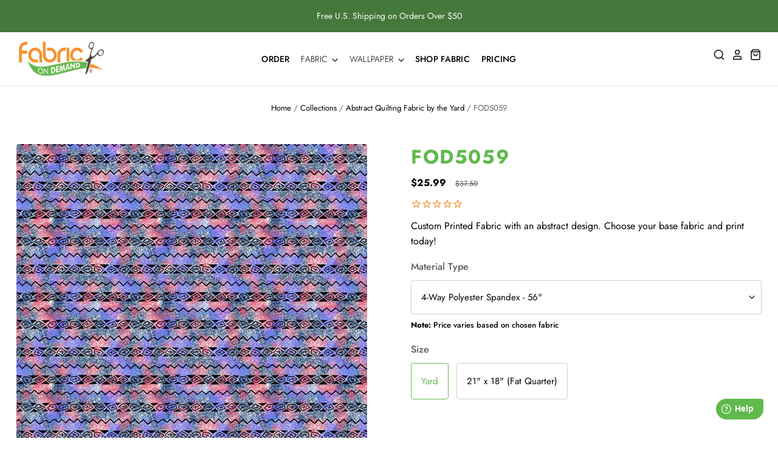

--- FILE ---
content_type: text/html; charset=utf-8
request_url: https://fabricondemand.com/products/fod5059
body_size: 40459
content:
<!doctype html>
<html class="no-js no-touch" lang="en">
  <head>
<script src="https://sapi.negate.io/script/rBC80FFCHvNLGZhxR8K8xw==?shop=fabricondemand.myshopify.com"></script>
    <meta name="facebook-domain-verification" content="z7492sgrh2pdr2pkx2xbw6oshvl6df" />
    <script>
      window.Store = window.Store || {};
      window.Store.id = 70758760726;
    </script>

    <meta charset="utf-8">
    <meta http-equiv="X-UA-Compatible" content="IE=edge,chrome=1">
    <meta name="viewport" content="width=device-width,initial-scale=1" />

    <!-- Preconnect Domains -->
    <link
      rel="preconnect"
      href="https://cdn.shopify.com"
      crossorigin>
    <link
      rel="preconnect"
      href="https://fonts.shopify.com"
      crossorigin>
    <link rel="preconnect" href="https://monorail-edge.shopifysvc.com">

    <!-- Preload Assets -->
    <link
      rel="preload"
      href="//fabricondemand.com/cdn/shop/t/13/assets/theme.css?v=60775894817725289661759343165"
      as="style">
    <link
      rel="preload"
      href="//fabricondemand.com/cdn/shop/t/13/assets/custom.css?v=91647827362211781141756408694"
      as="style">
    <link
      rel="preload"
      href="//fabricondemand.com/cdn/shop/t/13/assets/pacific.js?v=47184258141435687561721163271"
      as="script">
    <link
    rel="preload"
      href="//fabricondemand.com/cdn/shop/t/13/assets/custom.js?v=102457301925561569051758647781"
      as="script">

    <!-- Google Tag Manager -->
    <script>
      (function(w, d, s, l, i) {
        w[l] = w[l] || [];
        w[l].push({'gtm.start': new Date().getTime(), event: 'gtm.js'});
        var f = d.getElementsByTagName(s)[0],
          j = d.createElement(s),
          dl = l != 'dataLayer'
            ? '&l=' + l
            : '';
        j.async = true;
        j.src = 'https://www.googletagmanager.com/gtm.js?id=' + i + dl;
        f.parentNode.insertBefore(j, f);
      })(window, document, 'script', 'dataLayer', 'GTM-KPSJ5RL');
    </script>
    <!-- End Google Tag Manager -->

    
      <link
        rel="shortcut icon"
        href="//fabricondemand.com/cdn/shop/files/Artboard_2_32x32.png?v=1679491480"
        type="image/png" />
    

    
      <link rel="canonical" href="https://fabricondemand.com/products/fod5059" />
    

    <script>window.performance && window.performance.mark && window.performance.mark('shopify.content_for_header.start');</script><meta name="google-site-verification" content="8qinx5yYp01BY4rsr0YdPaaPcFjqL9HTHpT7JtR9KVE">
<meta id="shopify-digital-wallet" name="shopify-digital-wallet" content="/70758760726/digital_wallets/dialog">
<meta name="shopify-checkout-api-token" content="12618625a28441ec41895bcbe0c93330">
<meta id="in-context-paypal-metadata" data-shop-id="70758760726" data-venmo-supported="false" data-environment="production" data-locale="en_US" data-paypal-v4="true" data-currency="USD">
<link rel="alternate" hreflang="x-default" href="https://fabricondemand.com/products/fod5059">
<link rel="alternate" hreflang="en" href="https://fabricondemand.com/products/fod5059">
<link rel="alternate" hreflang="en-CA" href="https://fabricondemand.com/en-ca/products/fod5059">
<link rel="alternate" type="application/json+oembed" href="https://fabricondemand.com/products/fod5059.oembed">
<script async="async" src="/checkouts/internal/preloads.js?locale=en-US"></script>
<link rel="preconnect" href="https://shop.app" crossorigin="anonymous">
<script async="async" src="https://shop.app/checkouts/internal/preloads.js?locale=en-US&shop_id=70758760726" crossorigin="anonymous"></script>
<script id="shopify-features" type="application/json">{"accessToken":"12618625a28441ec41895bcbe0c93330","betas":["rich-media-storefront-analytics"],"domain":"fabricondemand.com","predictiveSearch":true,"shopId":70758760726,"locale":"en"}</script>
<script>var Shopify = Shopify || {};
Shopify.shop = "fabricondemand.myshopify.com";
Shopify.locale = "en";
Shopify.currency = {"active":"USD","rate":"1.0"};
Shopify.country = "US";
Shopify.theme = {"name":"fabricondemand\/main","id":170286874902,"schema_name":"Pacific","schema_version":"5.3.0","theme_store_id":null,"role":"main"};
Shopify.theme.handle = "null";
Shopify.theme.style = {"id":null,"handle":null};
Shopify.cdnHost = "fabricondemand.com/cdn";
Shopify.routes = Shopify.routes || {};
Shopify.routes.root = "/";</script>
<script type="module">!function(o){(o.Shopify=o.Shopify||{}).modules=!0}(window);</script>
<script>!function(o){function n(){var o=[];function n(){o.push(Array.prototype.slice.apply(arguments))}return n.q=o,n}var t=o.Shopify=o.Shopify||{};t.loadFeatures=n(),t.autoloadFeatures=n()}(window);</script>
<script>
  window.ShopifyPay = window.ShopifyPay || {};
  window.ShopifyPay.apiHost = "shop.app\/pay";
  window.ShopifyPay.redirectState = null;
</script>
<script id="shop-js-analytics" type="application/json">{"pageType":"product"}</script>
<script defer="defer" async type="module" src="//fabricondemand.com/cdn/shopifycloud/shop-js/modules/v2/client.init-shop-cart-sync_BT-GjEfc.en.esm.js"></script>
<script defer="defer" async type="module" src="//fabricondemand.com/cdn/shopifycloud/shop-js/modules/v2/chunk.common_D58fp_Oc.esm.js"></script>
<script defer="defer" async type="module" src="//fabricondemand.com/cdn/shopifycloud/shop-js/modules/v2/chunk.modal_xMitdFEc.esm.js"></script>
<script type="module">
  await import("//fabricondemand.com/cdn/shopifycloud/shop-js/modules/v2/client.init-shop-cart-sync_BT-GjEfc.en.esm.js");
await import("//fabricondemand.com/cdn/shopifycloud/shop-js/modules/v2/chunk.common_D58fp_Oc.esm.js");
await import("//fabricondemand.com/cdn/shopifycloud/shop-js/modules/v2/chunk.modal_xMitdFEc.esm.js");

  window.Shopify.SignInWithShop?.initShopCartSync?.({"fedCMEnabled":true,"windoidEnabled":true});

</script>
<script>
  window.Shopify = window.Shopify || {};
  if (!window.Shopify.featureAssets) window.Shopify.featureAssets = {};
  window.Shopify.featureAssets['shop-js'] = {"shop-cart-sync":["modules/v2/client.shop-cart-sync_DZOKe7Ll.en.esm.js","modules/v2/chunk.common_D58fp_Oc.esm.js","modules/v2/chunk.modal_xMitdFEc.esm.js"],"init-fed-cm":["modules/v2/client.init-fed-cm_B6oLuCjv.en.esm.js","modules/v2/chunk.common_D58fp_Oc.esm.js","modules/v2/chunk.modal_xMitdFEc.esm.js"],"shop-cash-offers":["modules/v2/client.shop-cash-offers_D2sdYoxE.en.esm.js","modules/v2/chunk.common_D58fp_Oc.esm.js","modules/v2/chunk.modal_xMitdFEc.esm.js"],"shop-login-button":["modules/v2/client.shop-login-button_QeVjl5Y3.en.esm.js","modules/v2/chunk.common_D58fp_Oc.esm.js","modules/v2/chunk.modal_xMitdFEc.esm.js"],"pay-button":["modules/v2/client.pay-button_DXTOsIq6.en.esm.js","modules/v2/chunk.common_D58fp_Oc.esm.js","modules/v2/chunk.modal_xMitdFEc.esm.js"],"shop-button":["modules/v2/client.shop-button_DQZHx9pm.en.esm.js","modules/v2/chunk.common_D58fp_Oc.esm.js","modules/v2/chunk.modal_xMitdFEc.esm.js"],"avatar":["modules/v2/client.avatar_BTnouDA3.en.esm.js"],"init-windoid":["modules/v2/client.init-windoid_CR1B-cfM.en.esm.js","modules/v2/chunk.common_D58fp_Oc.esm.js","modules/v2/chunk.modal_xMitdFEc.esm.js"],"init-shop-for-new-customer-accounts":["modules/v2/client.init-shop-for-new-customer-accounts_C_vY_xzh.en.esm.js","modules/v2/client.shop-login-button_QeVjl5Y3.en.esm.js","modules/v2/chunk.common_D58fp_Oc.esm.js","modules/v2/chunk.modal_xMitdFEc.esm.js"],"init-shop-email-lookup-coordinator":["modules/v2/client.init-shop-email-lookup-coordinator_BI7n9ZSv.en.esm.js","modules/v2/chunk.common_D58fp_Oc.esm.js","modules/v2/chunk.modal_xMitdFEc.esm.js"],"init-shop-cart-sync":["modules/v2/client.init-shop-cart-sync_BT-GjEfc.en.esm.js","modules/v2/chunk.common_D58fp_Oc.esm.js","modules/v2/chunk.modal_xMitdFEc.esm.js"],"shop-toast-manager":["modules/v2/client.shop-toast-manager_DiYdP3xc.en.esm.js","modules/v2/chunk.common_D58fp_Oc.esm.js","modules/v2/chunk.modal_xMitdFEc.esm.js"],"init-customer-accounts":["modules/v2/client.init-customer-accounts_D9ZNqS-Q.en.esm.js","modules/v2/client.shop-login-button_QeVjl5Y3.en.esm.js","modules/v2/chunk.common_D58fp_Oc.esm.js","modules/v2/chunk.modal_xMitdFEc.esm.js"],"init-customer-accounts-sign-up":["modules/v2/client.init-customer-accounts-sign-up_iGw4briv.en.esm.js","modules/v2/client.shop-login-button_QeVjl5Y3.en.esm.js","modules/v2/chunk.common_D58fp_Oc.esm.js","modules/v2/chunk.modal_xMitdFEc.esm.js"],"shop-follow-button":["modules/v2/client.shop-follow-button_CqMgW2wH.en.esm.js","modules/v2/chunk.common_D58fp_Oc.esm.js","modules/v2/chunk.modal_xMitdFEc.esm.js"],"checkout-modal":["modules/v2/client.checkout-modal_xHeaAweL.en.esm.js","modules/v2/chunk.common_D58fp_Oc.esm.js","modules/v2/chunk.modal_xMitdFEc.esm.js"],"shop-login":["modules/v2/client.shop-login_D91U-Q7h.en.esm.js","modules/v2/chunk.common_D58fp_Oc.esm.js","modules/v2/chunk.modal_xMitdFEc.esm.js"],"lead-capture":["modules/v2/client.lead-capture_BJmE1dJe.en.esm.js","modules/v2/chunk.common_D58fp_Oc.esm.js","modules/v2/chunk.modal_xMitdFEc.esm.js"],"payment-terms":["modules/v2/client.payment-terms_Ci9AEqFq.en.esm.js","modules/v2/chunk.common_D58fp_Oc.esm.js","modules/v2/chunk.modal_xMitdFEc.esm.js"]};
</script>
<script>(function() {
  var isLoaded = false;
  function asyncLoad() {
    if (isLoaded) return;
    isLoaded = true;
    var urls = ["https:\/\/cdn1.stamped.io\/files\/widget.min.js?shop=fabricondemand.myshopify.com","https:\/\/cd.bestfreecdn.com\/storage\/js\/kaktusc_kaktus_in_cart-70758760726.js?ver=35\u0026shop=fabricondemand.myshopify.com"];
    for (var i = 0; i < urls.length; i++) {
      var s = document.createElement('script');
      s.type = 'text/javascript';
      s.async = true;
      s.src = urls[i];
      var x = document.getElementsByTagName('script')[0];
      x.parentNode.insertBefore(s, x);
    }
  };
  if(window.attachEvent) {
    window.attachEvent('onload', asyncLoad);
  } else {
    window.addEventListener('load', asyncLoad, false);
  }
})();</script>
<script id="__st">var __st={"a":70758760726,"offset":-18000,"reqid":"449607f0-bb76-4dae-9bd7-c8e34f57f649-1769309951","pageurl":"fabricondemand.com\/products\/fod5059","u":"1052549973c0","p":"product","rtyp":"product","rid":8986830602518};</script>
<script>window.ShopifyPaypalV4VisibilityTracking = true;</script>
<script id="captcha-bootstrap">!function(){'use strict';const t='contact',e='account',n='new_comment',o=[[t,t],['blogs',n],['comments',n],[t,'customer']],c=[[e,'customer_login'],[e,'guest_login'],[e,'recover_customer_password'],[e,'create_customer']],r=t=>t.map((([t,e])=>`form[action*='/${t}']:not([data-nocaptcha='true']) input[name='form_type'][value='${e}']`)).join(','),a=t=>()=>t?[...document.querySelectorAll(t)].map((t=>t.form)):[];function s(){const t=[...o],e=r(t);return a(e)}const i='password',u='form_key',d=['recaptcha-v3-token','g-recaptcha-response','h-captcha-response',i],f=()=>{try{return window.sessionStorage}catch{return}},m='__shopify_v',_=t=>t.elements[u];function p(t,e,n=!1){try{const o=window.sessionStorage,c=JSON.parse(o.getItem(e)),{data:r}=function(t){const{data:e,action:n}=t;return t[m]||n?{data:e,action:n}:{data:t,action:n}}(c);for(const[e,n]of Object.entries(r))t.elements[e]&&(t.elements[e].value=n);n&&o.removeItem(e)}catch(o){console.error('form repopulation failed',{error:o})}}const l='form_type',E='cptcha';function T(t){t.dataset[E]=!0}const w=window,h=w.document,L='Shopify',v='ce_forms',y='captcha';let A=!1;((t,e)=>{const n=(g='f06e6c50-85a8-45c8-87d0-21a2b65856fe',I='https://cdn.shopify.com/shopifycloud/storefront-forms-hcaptcha/ce_storefront_forms_captcha_hcaptcha.v1.5.2.iife.js',D={infoText:'Protected by hCaptcha',privacyText:'Privacy',termsText:'Terms'},(t,e,n)=>{const o=w[L][v],c=o.bindForm;if(c)return c(t,g,e,D).then(n);var r;o.q.push([[t,g,e,D],n]),r=I,A||(h.body.append(Object.assign(h.createElement('script'),{id:'captcha-provider',async:!0,src:r})),A=!0)});var g,I,D;w[L]=w[L]||{},w[L][v]=w[L][v]||{},w[L][v].q=[],w[L][y]=w[L][y]||{},w[L][y].protect=function(t,e){n(t,void 0,e),T(t)},Object.freeze(w[L][y]),function(t,e,n,w,h,L){const[v,y,A,g]=function(t,e,n){const i=e?o:[],u=t?c:[],d=[...i,...u],f=r(d),m=r(i),_=r(d.filter((([t,e])=>n.includes(e))));return[a(f),a(m),a(_),s()]}(w,h,L),I=t=>{const e=t.target;return e instanceof HTMLFormElement?e:e&&e.form},D=t=>v().includes(t);t.addEventListener('submit',(t=>{const e=I(t);if(!e)return;const n=D(e)&&!e.dataset.hcaptchaBound&&!e.dataset.recaptchaBound,o=_(e),c=g().includes(e)&&(!o||!o.value);(n||c)&&t.preventDefault(),c&&!n&&(function(t){try{if(!f())return;!function(t){const e=f();if(!e)return;const n=_(t);if(!n)return;const o=n.value;o&&e.removeItem(o)}(t);const e=Array.from(Array(32),(()=>Math.random().toString(36)[2])).join('');!function(t,e){_(t)||t.append(Object.assign(document.createElement('input'),{type:'hidden',name:u})),t.elements[u].value=e}(t,e),function(t,e){const n=f();if(!n)return;const o=[...t.querySelectorAll(`input[type='${i}']`)].map((({name:t})=>t)),c=[...d,...o],r={};for(const[a,s]of new FormData(t).entries())c.includes(a)||(r[a]=s);n.setItem(e,JSON.stringify({[m]:1,action:t.action,data:r}))}(t,e)}catch(e){console.error('failed to persist form',e)}}(e),e.submit())}));const S=(t,e)=>{t&&!t.dataset[E]&&(n(t,e.some((e=>e===t))),T(t))};for(const o of['focusin','change'])t.addEventListener(o,(t=>{const e=I(t);D(e)&&S(e,y())}));const B=e.get('form_key'),M=e.get(l),P=B&&M;t.addEventListener('DOMContentLoaded',(()=>{const t=y();if(P)for(const e of t)e.elements[l].value===M&&p(e,B);[...new Set([...A(),...v().filter((t=>'true'===t.dataset.shopifyCaptcha))])].forEach((e=>S(e,t)))}))}(h,new URLSearchParams(w.location.search),n,t,e,['guest_login'])})(!0,!0)}();</script>
<script integrity="sha256-4kQ18oKyAcykRKYeNunJcIwy7WH5gtpwJnB7kiuLZ1E=" data-source-attribution="shopify.loadfeatures" defer="defer" src="//fabricondemand.com/cdn/shopifycloud/storefront/assets/storefront/load_feature-a0a9edcb.js" crossorigin="anonymous"></script>
<script crossorigin="anonymous" defer="defer" src="//fabricondemand.com/cdn/shopifycloud/storefront/assets/shopify_pay/storefront-65b4c6d7.js?v=20250812"></script>
<script data-source-attribution="shopify.dynamic_checkout.dynamic.init">var Shopify=Shopify||{};Shopify.PaymentButton=Shopify.PaymentButton||{isStorefrontPortableWallets:!0,init:function(){window.Shopify.PaymentButton.init=function(){};var t=document.createElement("script");t.src="https://fabricondemand.com/cdn/shopifycloud/portable-wallets/latest/portable-wallets.en.js",t.type="module",document.head.appendChild(t)}};
</script>
<script data-source-attribution="shopify.dynamic_checkout.buyer_consent">
  function portableWalletsHideBuyerConsent(e){var t=document.getElementById("shopify-buyer-consent"),n=document.getElementById("shopify-subscription-policy-button");t&&n&&(t.classList.add("hidden"),t.setAttribute("aria-hidden","true"),n.removeEventListener("click",e))}function portableWalletsShowBuyerConsent(e){var t=document.getElementById("shopify-buyer-consent"),n=document.getElementById("shopify-subscription-policy-button");t&&n&&(t.classList.remove("hidden"),t.removeAttribute("aria-hidden"),n.addEventListener("click",e))}window.Shopify?.PaymentButton&&(window.Shopify.PaymentButton.hideBuyerConsent=portableWalletsHideBuyerConsent,window.Shopify.PaymentButton.showBuyerConsent=portableWalletsShowBuyerConsent);
</script>
<script>
  function portableWalletsCleanup(e){e&&e.src&&console.error("Failed to load portable wallets script "+e.src);var t=document.querySelectorAll("shopify-accelerated-checkout .shopify-payment-button__skeleton, shopify-accelerated-checkout-cart .wallet-cart-button__skeleton"),e=document.getElementById("shopify-buyer-consent");for(let e=0;e<t.length;e++)t[e].remove();e&&e.remove()}function portableWalletsNotLoadedAsModule(e){e instanceof ErrorEvent&&"string"==typeof e.message&&e.message.includes("import.meta")&&"string"==typeof e.filename&&e.filename.includes("portable-wallets")&&(window.removeEventListener("error",portableWalletsNotLoadedAsModule),window.Shopify.PaymentButton.failedToLoad=e,"loading"===document.readyState?document.addEventListener("DOMContentLoaded",window.Shopify.PaymentButton.init):window.Shopify.PaymentButton.init())}window.addEventListener("error",portableWalletsNotLoadedAsModule);
</script>

<script type="module" src="https://fabricondemand.com/cdn/shopifycloud/portable-wallets/latest/portable-wallets.en.js" onError="portableWalletsCleanup(this)" crossorigin="anonymous"></script>
<script nomodule>
  document.addEventListener("DOMContentLoaded", portableWalletsCleanup);
</script>

<link id="shopify-accelerated-checkout-styles" rel="stylesheet" media="screen" href="https://fabricondemand.com/cdn/shopifycloud/portable-wallets/latest/accelerated-checkout-backwards-compat.css" crossorigin="anonymous">
<style id="shopify-accelerated-checkout-cart">
        #shopify-buyer-consent {
  margin-top: 1em;
  display: inline-block;
  width: 100%;
}

#shopify-buyer-consent.hidden {
  display: none;
}

#shopify-subscription-policy-button {
  background: none;
  border: none;
  padding: 0;
  text-decoration: underline;
  font-size: inherit;
  cursor: pointer;
}

#shopify-subscription-policy-button::before {
  box-shadow: none;
}

      </style>

<script>window.performance && window.performance.mark && window.performance.mark('shopify.content_for_header.end');</script>

    
    















<meta property="og:site_name" content="Fabric on Demand">
<meta property="og:url" content="https://fabricondemand.com/products/fod5059">
<meta property="og:title" content="FOD5059">
<meta property="og:type" content="website">
<meta property="og:description" content="Get an On Demand Abstract fabric for your unique projects at Fabric on Demand. Choose from a variety of high-quality fabrics and designs. Order now.">




    
    
    

    
    
    <meta
      property="og:image"
      content="https://fabricondemand.com/cdn/shop/products/FOD_5059_MS1028_27x27_014f8d8f-71b4-443e-9b41-896e698d34ba_1200x1200.jpg?v=1702572243"
    />
    <meta
      property="og:image:secure_url"
      content="https://fabricondemand.com/cdn/shop/products/FOD_5059_MS1028_27x27_014f8d8f-71b4-443e-9b41-896e698d34ba_1200x1200.jpg?v=1702572243"
    />
    <meta property="og:image:width" content="1200" />
    <meta property="og:image:height" content="1200" />
    
    
    <meta property="og:image:alt" content="Social media image" />
  
















<meta name="twitter:title" content="Abstract Printed Fabric by the Yard | Fabric on Demand">
<meta name="twitter:description" content="Get an On Demand Abstract fabric for your unique projects at Fabric on Demand. Choose from a variety of high-quality fabrics and designs. Order now.">


    
    
    
      
      
      <meta name="twitter:card" content="summary">
    
    
    <meta
      property="twitter:image"
      content="https://fabricondemand.com/cdn/shop/products/FOD_5059_MS1028_27x27_014f8d8f-71b4-443e-9b41-896e698d34ba_1200x1200_crop_center.jpg?v=1702572243"
    />
    <meta property="twitter:image:width" content="1200" />
    <meta property="twitter:image:height" content="1200" />
    
    
    <meta property="twitter:image:alt" content="Social media image" />
  



    <!-- Theme CSS -->
    <link rel="stylesheet" href="//fabricondemand.com/cdn/shop/t/13/assets/theme.css?v=60775894817725289661759343165">
    <link rel="stylesheet" href="//fabricondemand.com/cdn/shop/t/13/assets/custom.css?v=91647827362211781141756408694">

    

    <!-- Theme object -->
    
    <script>

      window.Shop = {};

      Shop.cartQuantityError = {
        title: "Not available",
        message: "You can only have ** quantity ** ** title ** in your cart.",
        button: "Okay"
      };

      Shop.moneyFormat = "${{amount}}";

      window.Theme = {
        version: '5.3.0',
        name: 'Pacific',
        routes: {
          "root_url": "/",
          "account_url": "/account",
          "account_login_url": "/account/login",
          "account_logout_url": "/account/logout",
          "account_register_url": "/account/register",
          "account_addresses_url": "/account/addresses",
          "collections_url": "/collections",
          "all_products_collection_url": "/collections/all",
          "search_url": "/search",
          "cart_url": "/cart",
          "cart_add_url": "/cart/add",
          "cart_change_url": "/cart/change",
          "cart_clear_url": "/cart/clear",
          "product_recommendations_url": "/recommendations/products"
        }
      };
    </script>
    

    <meta name="facebook-domain-verification" content="z7492sgrh2pdr2pkx2xbw6oshvl6df" />


    <script>
	window.fwSettings={
	'widget_id':64000001827
	};
	!function(){if("function"!=typeof window.FreshworksWidget){var n=function(){n.q.push(arguments)};n.q=[],window.FreshworksWidget=n}}() 
</script>
<script type='text/javascript' src='https://widget.freshworks.com/widgets/64000001827.js' async defer></script>



  <!-- BEGIN app block: shopify://apps/smart-seo/blocks/smartseo/7b0a6064-ca2e-4392-9a1d-8c43c942357b --><meta name="smart-seo-integrated" content="true" /><!-- metatagsSavedToSEOFields:  --><!-- BEGIN app snippet: smartseo.product.metatags --><!-- product_seo_template_metafield:  --><title>Abstract Printed Fabric by the Yard | Fabric on Demand</title>
<meta name="description" content="Get an On Demand Abstract fabric for your unique projects at Fabric on Demand. Choose from a variety of high-quality fabrics and designs. Order now." />
<meta name="smartseo-timestamp" content="0" /><!-- END app snippet --><!-- END app block --><!-- BEGIN app block: shopify://apps/klaviyo-email-marketing-sms/blocks/klaviyo-onsite-embed/2632fe16-c075-4321-a88b-50b567f42507 -->












  <script async src="https://static.klaviyo.com/onsite/js/UpHCCe/klaviyo.js?company_id=UpHCCe"></script>
  <script>!function(){if(!window.klaviyo){window._klOnsite=window._klOnsite||[];try{window.klaviyo=new Proxy({},{get:function(n,i){return"push"===i?function(){var n;(n=window._klOnsite).push.apply(n,arguments)}:function(){for(var n=arguments.length,o=new Array(n),w=0;w<n;w++)o[w]=arguments[w];var t="function"==typeof o[o.length-1]?o.pop():void 0,e=new Promise((function(n){window._klOnsite.push([i].concat(o,[function(i){t&&t(i),n(i)}]))}));return e}}})}catch(n){window.klaviyo=window.klaviyo||[],window.klaviyo.push=function(){var n;(n=window._klOnsite).push.apply(n,arguments)}}}}();</script>

  
    <script id="viewed_product">
      if (item == null) {
        var _learnq = _learnq || [];

        var MetafieldReviews = null
        var MetafieldYotpoRating = null
        var MetafieldYotpoCount = null
        var MetafieldLooxRating = null
        var MetafieldLooxCount = null
        var okendoProduct = null
        var okendoProductReviewCount = null
        var okendoProductReviewAverageValue = null
        try {
          // The following fields are used for Customer Hub recently viewed in order to add reviews.
          // This information is not part of __kla_viewed. Instead, it is part of __kla_viewed_reviewed_items
          MetafieldReviews = {};
          MetafieldYotpoRating = null
          MetafieldYotpoCount = null
          MetafieldLooxRating = null
          MetafieldLooxCount = null

          okendoProduct = null
          // If the okendo metafield is not legacy, it will error, which then requires the new json formatted data
          if (okendoProduct && 'error' in okendoProduct) {
            okendoProduct = null
          }
          okendoProductReviewCount = okendoProduct ? okendoProduct.reviewCount : null
          okendoProductReviewAverageValue = okendoProduct ? okendoProduct.reviewAverageValue : null
        } catch (error) {
          console.error('Error in Klaviyo onsite reviews tracking:', error);
        }

        var item = {
          Name: "FOD5059",
          ProductID: 8986830602518,
          Categories: ["Abstract Quilting Fabric by the Yard"],
          ImageURL: "https://fabricondemand.com/cdn/shop/products/FOD_5059_MS1028_27x27_014f8d8f-71b4-443e-9b41-896e698d34ba_grande.jpg?v=1702572243",
          URL: "https://fabricondemand.com/products/fod5059",
          Brand: "Fabric on Demand",
          Price: "$6.99",
          Value: "6.99",
          CompareAtPrice: "$37.50"
        };
        _learnq.push(['track', 'Viewed Product', item]);
        _learnq.push(['trackViewedItem', {
          Title: item.Name,
          ItemId: item.ProductID,
          Categories: item.Categories,
          ImageUrl: item.ImageURL,
          Url: item.URL,
          Metadata: {
            Brand: item.Brand,
            Price: item.Price,
            Value: item.Value,
            CompareAtPrice: item.CompareAtPrice
          },
          metafields:{
            reviews: MetafieldReviews,
            yotpo:{
              rating: MetafieldYotpoRating,
              count: MetafieldYotpoCount,
            },
            loox:{
              rating: MetafieldLooxRating,
              count: MetafieldLooxCount,
            },
            okendo: {
              rating: okendoProductReviewAverageValue,
              count: okendoProductReviewCount,
            }
          }
        }]);
      }
    </script>
  




  <script>
    window.klaviyoReviewsProductDesignMode = false
  </script>







<!-- END app block --><!-- BEGIN app block: shopify://apps/king-product-options-variant/blocks/app-embed/ce104259-52b1-4720-9ecf-76b34cae0401 -->
    
        <!-- BEGIN app snippet: option.v1 --><link href="//cdn.shopify.com/extensions/019b4e43-a383-7f0c-979c-7303d462adcd/king-product-options-variant-70/assets/ymq-option.css" rel="stylesheet" type="text/css" media="all" />
<link async href='https://option.ymq.cool/option/bottom.css' rel='stylesheet'> 
<style id="ymq-jsstyle"></style>
<script data-asyncLoad='asyncLoad' data-mbAt2ktK3Dmszf6K="mbAt2ktK3Dmszf6K">
    window.best_option = window.best_option || {}; 

    best_option.shop = `fabricondemand.myshopify.com`; 

    best_option.page = `product`; 

    best_option.ymq_option_branding = {}; 
      
        best_option.ymq_option_branding = {"button":{"--button-background-checked-color":"#000000","--button-background-color":"#FFFFFF","--button-background-disabled-color":"#FFFFFF","--button-border-checked-color":"#000000","--button-border-color":"#000000","--button-border-disabled-color":"#000000","--button-font-checked-color":"#FFFFFF","--button-font-disabled-color":"#cccccc","--button-font-color":"#000000","--button-border-radius":"4","--button-font-size":"16","--button-line-height":"20","--button-margin-l-r":"4","--button-margin-u-d":"4","--button-padding-l-r":"16","--button-padding-u-d":"10"},"radio":{"--radio-border-color":"#BBC1E1","--radio-border-checked-color":"#BBC1E1","--radio-border-disabled-color":"#BBC1E1","--radio-border-hover-color":"#BBC1E1","--radio-background-color":"#FFFFFF","--radio-background-checked-color":"#275EFE","--radio-background-disabled-color":"#E1E6F9","--radio-background-hover-color":"#FFFFFF","--radio-inner-color":"#E1E6F9","--radio-inner-checked-color":"#FFFFFF","--radio-inner-disabled-color":"#FFFFFF"},"input":{"--input-background-checked-color":"#FFFFFF","--input-background-color":"#FFFFFF","--input-border-checked-color":"#000000","--input-border-color":"#717171","--input-font-checked-color":"#000000","--input-font-color":"#000000","--input-border-radius":"4","--input-font-size":"14","--input-padding-l-r":"16","--input-padding-u-d":"9","--input-width":"100","--input-max-width":"400"},"select":{"--select-border-color":"#000000","--select-border-checked-color":"#000000","--select-background-color":"#FFFFFF","--select-background-checked-color":"#FFFFFF","--select-font-color":"#000000","--select-font-checked-color":"#000000","--select-option-background-color":"#FFFFFF","--select-option-background-checked-color":"#F5F9FF","--select-option-background-disabled-color":"#FFFFFF","--select-option-font-color":"#000000","--select-option-font-checked-color":"#000000","--select-option-font-disabled-color":"#CCCCCC","--select-padding-u-d":"9","--select-padding-l-r":"16","--select-option-padding-u-d":"9","--select-option-padding-l-r":"16","--select-width":"100","--select-max-width":"400","--select-font-size":"14","--select-border-radius":"0"},"multiple":{"--multiple-background-color":"#F5F9FF","--multiple-font-color":"#000000","--multiple-padding-u-d":"2","--multiple-padding-l-r":"8","--multiple-font-size":"12","--multiple-border-radius":"0"},"img":{"--img-border-color":"#E1E1E1","--img-border-checked-color":"#000000","--img-border-disabled-color":"#000000","--img-width":"50","--img-height":"50","--img-margin-u-d":"2","--img-margin-l-r":"2","--img-border-radius":"4"},"upload":{"--upload-background-color":"#409EFF","--upload-font-color":"#FFFFFF","--upload-border-color":"#409EFF","--upload-padding-u-d":"12","--upload-padding-l-r":"20","--upload-font-size":"12","--upload-border-radius":"4"},"cart":{"--cart-border-color":"#000000","--buy-border-color":"#000000","--cart-border-hover-color":"#000000","--buy-border-hover-color":"#000000","--cart-background-color":"#000000","--buy-background-color":"#000000","--cart-background-hover-color":"#000000","--buy-background-hover-color":"#000000","--cart-font-color":"#FFFFFF","--buy-font-color":"#FFFFFF","--cart-font-hover-color":"#FFFFFF","--buy-font-hover-color":"#FFFFFF","--cart-padding-u-d":"12","--cart-padding-l-r":"16","--buy-padding-u-d":"12","--buy-padding-l-r":"16","--cart-margin-u-d":"4","--cart-margin-l-r":"0","--buy-margin-u-d":"4","--buy-margin-l-r":"0","--cart-width":"100","--cart-max-width":"800","--buy-width":"100","--buy-max-width":"800","--cart-font-size":"14","--cart-border-radius":"0","--buy-font-size":"14","--buy-border-radius":"0"},"quantity":{"--quantity-border-color":"#A6A3A3","--quantity-font-color":"#000000","--quantity-background-color":"#FFFFFF","--quantity-width":"150","--quantity-height":"40","--quantity-font-size":"14","--quantity-border-radius":"0"},"global":{"--global-title-color":"#000000","--global-help-color":"#000000","--global-error-color":"#DC3545","--global-title-font-size":"14","--global-help-font-size":"12","--global-error-font-size":"12","--global-margin-top":"0","--global-margin-bottom":"20","--global-margin-left":"0","--global-margin-right":"0","--global-title-margin-top":"0","--global-title-margin-bottom":"5","--global-title-margin-left":"0","--global-title-margin-right":"0","--global-help-margin-top":"5","--global-help-margin-bottom":"0","--global-help-margin-left":"0","--global-help-margin-right":"0","--global-error-margin-top":"5","--global-error-margin-bottom":"0","--global-error-margin-left":"0","--global-error-margin-right":"0"},"discount":{"--new-discount-normal-color":"#1878B9","--new-discount-error-color":"#E22120","--new-discount-layout":"flex-end"},"lan":{"require":"This is a required field.","email":"Please enter a valid email address.","phone":"Please enter the correct phone.","number":"Please enter an number.","integer":"Please enter an integer.","min_char":"Please enter no less than %s characters.","max_char":"Please enter no more than %s characters.","max_s":"Please choose less than %s options.","min_s":"Please choose more than %s options.","total_s":"Please choose %s options.","min":"Please enter no less than %s.","max":"Please enter no more than %s.","currency":"USD","sold_out":"sold out","please_choose":"Please choose","add_to_cart":"ADD TO CART","buy_it_now":"BUY IT NOW","add_price_text":"Selection will add %s to the price","discount_code":"Discount code","application":"Apply","discount_error1":"Enter a valid discount code","discount_error2":"discount code isn't valid for the items in your cart"},"price":{"--price-border-color":"#000000","--price-background-color":"#FFFFFF","--price-font-color":"#000000","--price-price-font-color":"#03de90","--price-padding-u-d":"9","--price-padding-l-r":"16","--price-width":"100","--price-max-width":"400","--price-font-size":"14","--price-border-radius":"0"},"extra":{"is_show":"0","plan":"0","quantity-box":"0","price-value":"3,4,15,6,16,7","variant-original-margin-bottom":"15","strong-dorp-down":0,"radio-unchecked":1,"close-cart-rate":1,"automic-swatch-ajax":1,"img-option-bigger":0,"add-button-reload":1,"version":200,"img_cdn":1,"show_wholesale_pricing_fixed":0,"real-time-upload":1,"buy-now-new":1,"option_value_split":", ","form-box-new":1,"open-theme-ajax-cart":1,"open-theme-buy-now":"0"}}; 
     
        
    best_option.product = {"id":8986830602518,"title":"FOD5059","handle":"fod5059","description":"\u003cspan data-mce-fragment=\"1\"\u003eCustom Printed Fabric with an abstract design. Choose your base fabric and print today!\u003c\/span\u003e","published_at":"2023-12-14T11:52:01-05:00","created_at":"2023-12-14T11:44:03-05:00","vendor":"Fabric on Demand","type":"Fabric Print","tags":["Abstract"],"price":699,"price_min":699,"price_max":2599,"available":true,"price_varies":true,"compare_at_price":1000,"compare_at_price_min":1000,"compare_at_price_max":3750,"compare_at_price_varies":true,"variants":[{"id":47130973241622,"title":"4-Way Polyester Spandex - 56\" \/ Yard","option1":"4-Way Polyester Spandex - 56\"","option2":"Yard","option3":null,"sku":"CLyrcaSpan58","requires_shipping":true,"taxable":true,"featured_image":null,"available":true,"name":"FOD5059 - 4-Way Polyester Spandex - 56\" \/ Yard","public_title":"4-Way Polyester Spandex - 56\" \/ Yard","options":["4-Way Polyester Spandex - 56\"","Yard"],"price":2599,"weight":283,"compare_at_price":3750,"inventory_management":"shopify","barcode":null,"requires_selling_plan":false,"selling_plan_allocations":[]},{"id":47130973274390,"title":"4-Way Polyester Spandex - 56\" \/ 21\" x 18\" (Fat Quarter)","option1":"4-Way Polyester Spandex - 56\"","option2":"21\" x 18\" (Fat Quarter)","option3":null,"sku":"CLyrcaSpan58-FQ","requires_shipping":true,"taxable":true,"featured_image":null,"available":true,"name":"FOD5059 - 4-Way Polyester Spandex - 56\" \/ 21\" x 18\" (Fat Quarter)","public_title":"4-Way Polyester Spandex - 56\" \/ 21\" x 18\" (Fat Quarter)","options":["4-Way Polyester Spandex - 56\"","21\" x 18\" (Fat Quarter)"],"price":1299,"weight":227,"compare_at_price":1800,"inventory_management":"shopify","barcode":null,"requires_selling_plan":false,"selling_plan_allocations":[]},{"id":47130973307158,"title":"Canvas Duck - Polyester - 58\" \/ Yard","option1":"Canvas Duck - Polyester - 58\"","option2":"Yard","option3":null,"sku":"CDuck56","requires_shipping":true,"taxable":true,"featured_image":null,"available":true,"name":"FOD5059 - Canvas Duck - Polyester - 58\" \/ Yard","public_title":"Canvas Duck - Polyester - 58\" \/ Yard","options":["Canvas Duck - Polyester - 58\"","Yard"],"price":2499,"weight":283,"compare_at_price":3500,"inventory_management":"shopify","barcode":null,"requires_selling_plan":false,"selling_plan_allocations":[]},{"id":47130973339926,"title":"Canvas Duck - Polyester - 58\" \/ 21\" x 18\" (Fat Quarter)","option1":"Canvas Duck - Polyester - 58\"","option2":"21\" x 18\" (Fat Quarter)","option3":null,"sku":"CDuck56-FQ","requires_shipping":true,"taxable":true,"featured_image":null,"available":true,"name":"FOD5059 - Canvas Duck - Polyester - 58\" \/ 21\" x 18\" (Fat Quarter)","public_title":"Canvas Duck - Polyester - 58\" \/ 21\" x 18\" (Fat Quarter)","options":["Canvas Duck - Polyester - 58\"","21\" x 18\" (Fat Quarter)"],"price":1099,"weight":227,"compare_at_price":1600,"inventory_management":"shopify","barcode":null,"requires_selling_plan":false,"selling_plan_allocations":[]},{"id":47130973372694,"title":"Double Brush - Polyester - 56\" \/ Yard","option1":"Double Brush - Polyester - 56\"","option2":"Yard","option3":null,"sku":"DBRUSH","requires_shipping":true,"taxable":true,"featured_image":null,"available":true,"name":"FOD5059 - Double Brush - Polyester - 56\" \/ Yard","public_title":"Double Brush - Polyester - 56\" \/ Yard","options":["Double Brush - Polyester - 56\"","Yard"],"price":1799,"weight":283,"compare_at_price":2600,"inventory_management":"shopify","barcode":null,"requires_selling_plan":false,"selling_plan_allocations":[]},{"id":47130973405462,"title":"Double Brush - Polyester - 56\" \/ 21\" x 18\" (Fat Quarter)","option1":"Double Brush - Polyester - 56\"","option2":"21\" x 18\" (Fat Quarter)","option3":null,"sku":"DBRUSH-FQ","requires_shipping":true,"taxable":true,"featured_image":null,"available":true,"name":"FOD5059 - Double Brush - Polyester - 56\" \/ 21\" x 18\" (Fat Quarter)","public_title":"Double Brush - Polyester - 56\" \/ 21\" x 18\" (Fat Quarter)","options":["Double Brush - Polyester - 56\"","21\" x 18\" (Fat Quarter)"],"price":799,"weight":227,"compare_at_price":1200,"inventory_management":"shopify","barcode":null,"requires_selling_plan":false,"selling_plan_allocations":[]},{"id":47130973438230,"title":"Fleece - Polyester - 56\" \/ Yard","option1":"Fleece - Polyester - 56\"","option2":"Yard","option3":null,"sku":"CFleecePoly56","requires_shipping":true,"taxable":true,"featured_image":null,"available":true,"name":"FOD5059 - Fleece - Polyester - 56\" \/ Yard","public_title":"Fleece - Polyester - 56\" \/ Yard","options":["Fleece - Polyester - 56\"","Yard"],"price":2199,"weight":283,"compare_at_price":3150,"inventory_management":"shopify","barcode":null,"requires_selling_plan":false,"selling_plan_allocations":[]},{"id":47130973470998,"title":"Fleece - Polyester - 56\" \/ 21\" x 18\" (Fat Quarter)","option1":"Fleece - Polyester - 56\"","option2":"21\" x 18\" (Fat Quarter)","option3":null,"sku":"CFleecePoly56-FQ","requires_shipping":true,"taxable":true,"featured_image":null,"available":true,"name":"FOD5059 - Fleece - Polyester - 56\" \/ 21\" x 18\" (Fat Quarter)","public_title":"Fleece - Polyester - 56\" \/ 21\" x 18\" (Fat Quarter)","options":["Fleece - Polyester - 56\"","21\" x 18\" (Fat Quarter)"],"price":799,"weight":227,"compare_at_price":1200,"inventory_management":"shopify","barcode":null,"requires_selling_plan":false,"selling_plan_allocations":[]},{"id":47130973503766,"title":"Microsuede - Polyester - 60\" \/ Yard","option1":"Microsuede - Polyester - 60\"","option2":"Yard","option3":null,"sku":"Cmicro56","requires_shipping":true,"taxable":true,"featured_image":null,"available":true,"name":"FOD5059 - Microsuede - Polyester - 60\" \/ Yard","public_title":"Microsuede - Polyester - 60\" \/ Yard","options":["Microsuede - Polyester - 60\"","Yard"],"price":2199,"weight":283,"compare_at_price":3150,"inventory_management":"shopify","barcode":null,"requires_selling_plan":false,"selling_plan_allocations":[]},{"id":47130973536534,"title":"Microsuede - Polyester - 60\" \/ 21\" x 18\" (Fat Quarter)","option1":"Microsuede - Polyester - 60\"","option2":"21\" x 18\" (Fat Quarter)","option3":null,"sku":"Cmicro56-FQ","requires_shipping":true,"taxable":true,"featured_image":null,"available":true,"name":"FOD5059 - Microsuede - Polyester - 60\" \/ 21\" x 18\" (Fat Quarter)","public_title":"Microsuede - Polyester - 60\" \/ 21\" x 18\" (Fat Quarter)","options":["Microsuede - Polyester - 60\"","21\" x 18\" (Fat Quarter)"],"price":799,"weight":227,"compare_at_price":1200,"inventory_management":"shopify","barcode":null,"requires_selling_plan":false,"selling_plan_allocations":[]},{"id":47130973569302,"title":"Poplin - Polyester - 58\" \/ Yard","option1":"Poplin - Polyester - 58\"","option2":"Yard","option3":null,"sku":"CPoplinPoly58","requires_shipping":true,"taxable":true,"featured_image":null,"available":true,"name":"FOD5059 - Poplin - Polyester - 58\" \/ Yard","public_title":"Poplin - Polyester - 58\" \/ Yard","options":["Poplin - Polyester - 58\"","Yard"],"price":2199,"weight":283,"compare_at_price":3200,"inventory_management":"shopify","barcode":null,"requires_selling_plan":false,"selling_plan_allocations":[]},{"id":47130973602070,"title":"Poplin - Polyester - 58\" \/ 21\" x 18\" (Fat Quarter)","option1":"Poplin - Polyester - 58\"","option2":"21\" x 18\" (Fat Quarter)","option3":null,"sku":"CPoplinPoly58-FQ","requires_shipping":true,"taxable":true,"featured_image":null,"available":true,"name":"FOD5059 - Poplin - Polyester - 58\" \/ 21\" x 18\" (Fat Quarter)","public_title":"Poplin - Polyester - 58\" \/ 21\" x 18\" (Fat Quarter)","options":["Poplin - Polyester - 58\"","21\" x 18\" (Fat Quarter)"],"price":799,"weight":227,"compare_at_price":1200,"inventory_management":"shopify","barcode":null,"requires_selling_plan":false,"selling_plan_allocations":[]},{"id":47130973634838,"title":"Satin - Polyester - 55\" \/ Yard","option1":"Satin - Polyester - 55\"","option2":"Yard","option3":null,"sku":"Csatin58","requires_shipping":true,"taxable":true,"featured_image":null,"available":true,"name":"FOD5059 - Satin - Polyester - 55\" \/ Yard","public_title":"Satin - Polyester - 55\" \/ Yard","options":["Satin - Polyester - 55\"","Yard"],"price":2099,"weight":283,"compare_at_price":3000,"inventory_management":"shopify","barcode":null,"requires_selling_plan":false,"selling_plan_allocations":[]},{"id":47130973667606,"title":"Satin - Polyester - 55\" \/ 21\" x 18\" (Fat Quarter)","option1":"Satin - Polyester - 55\"","option2":"21\" x 18\" (Fat Quarter)","option3":null,"sku":"Csatin58-FQ","requires_shipping":true,"taxable":true,"featured_image":null,"available":true,"name":"FOD5059 - Satin - Polyester - 55\" \/ 21\" x 18\" (Fat Quarter)","public_title":"Satin - Polyester - 55\" \/ 21\" x 18\" (Fat Quarter)","options":["Satin - Polyester - 55\"","21\" x 18\" (Fat Quarter)"],"price":699,"weight":227,"compare_at_price":1000,"inventory_management":"shopify","barcode":null,"requires_selling_plan":false,"selling_plan_allocations":[]},{"id":47130973700374,"title":"Shiny Charmeuse - Polyester - 54\" \/ Yard","option1":"Shiny Charmeuse - Polyester - 54\"","option2":"Yard","option3":null,"sku":"CHARM","requires_shipping":true,"taxable":true,"featured_image":null,"available":true,"name":"FOD5059 - Shiny Charmeuse - Polyester - 54\" \/ Yard","public_title":"Shiny Charmeuse - Polyester - 54\" \/ Yard","options":["Shiny Charmeuse - Polyester - 54\"","Yard"],"price":1399,"weight":255,"compare_at_price":2000,"inventory_management":"shopify","barcode":null,"requires_selling_plan":false,"selling_plan_allocations":[]},{"id":47130973733142,"title":"Shiny Charmeuse - Polyester - 54\" \/ 21\" x 18\" (Fat Quarter)","option1":"Shiny Charmeuse - Polyester - 54\"","option2":"21\" x 18\" (Fat Quarter)","option3":null,"sku":"CHARM-FQ","requires_shipping":true,"taxable":true,"featured_image":null,"available":true,"name":"FOD5059 - Shiny Charmeuse - Polyester - 54\" \/ 21\" x 18\" (Fat Quarter)","public_title":"Shiny Charmeuse - Polyester - 54\" \/ 21\" x 18\" (Fat Quarter)","options":["Shiny Charmeuse - Polyester - 54\"","21\" x 18\" (Fat Quarter)"],"price":699,"weight":198,"compare_at_price":1000,"inventory_management":"shopify","barcode":null,"requires_selling_plan":false,"selling_plan_allocations":[]},{"id":47130973765910,"title":"Spandex Jersey Knit - Polyester - 54\" \/ Yard","option1":"Spandex Jersey Knit - Polyester - 54\"","option2":"Yard","option3":null,"sku":"CSpanJersey56","requires_shipping":true,"taxable":true,"featured_image":null,"available":true,"name":"FOD5059 - Spandex Jersey Knit - Polyester - 54\" \/ Yard","public_title":"Spandex Jersey Knit - Polyester - 54\" \/ Yard","options":["Spandex Jersey Knit - Polyester - 54\"","Yard"],"price":2299,"weight":283,"compare_at_price":3350,"inventory_management":"shopify","barcode":null,"requires_selling_plan":false,"selling_plan_allocations":[]},{"id":47130973798678,"title":"Spandex Jersey Knit - Polyester - 54\" \/ 21\" x 18\" (Fat Quarter)","option1":"Spandex Jersey Knit - Polyester - 54\"","option2":"21\" x 18\" (Fat Quarter)","option3":null,"sku":"CSpanJersey56-FQ","requires_shipping":true,"taxable":true,"featured_image":null,"available":true,"name":"FOD5059 - Spandex Jersey Knit - Polyester - 54\" \/ 21\" x 18\" (Fat Quarter)","public_title":"Spandex Jersey Knit - Polyester - 54\" \/ 21\" x 18\" (Fat Quarter)","options":["Spandex Jersey Knit - Polyester - 54\"","21\" x 18\" (Fat Quarter)"],"price":1099,"weight":227,"compare_at_price":1500,"inventory_management":"shopify","barcode":null,"requires_selling_plan":false,"selling_plan_allocations":[]},{"id":47130973831446,"title":"Stretch Chiffon - Polyester - 54\" \/ Yard","option1":"Stretch Chiffon - Polyester - 54\"","option2":"Yard","option3":null,"sku":"STRCHIFF","requires_shipping":true,"taxable":true,"featured_image":null,"available":true,"name":"FOD5059 - Stretch Chiffon - Polyester - 54\" \/ Yard","public_title":"Stretch Chiffon - Polyester - 54\" \/ Yard","options":["Stretch Chiffon - Polyester - 54\"","Yard"],"price":1499,"weight":255,"compare_at_price":2200,"inventory_management":"shopify","barcode":null,"requires_selling_plan":false,"selling_plan_allocations":[]},{"id":47130973864214,"title":"Stretch Chiffon - Polyester - 54\" \/ 21\" x 18\" (Fat Quarter)","option1":"Stretch Chiffon - Polyester - 54\"","option2":"21\" x 18\" (Fat Quarter)","option3":null,"sku":"STRCHIFF-FQ","requires_shipping":true,"taxable":true,"featured_image":null,"available":true,"name":"FOD5059 - Stretch Chiffon - Polyester - 54\" \/ 21\" x 18\" (Fat Quarter)","public_title":"Stretch Chiffon - Polyester - 54\" \/ 21\" x 18\" (Fat Quarter)","options":["Stretch Chiffon - Polyester - 54\"","21\" x 18\" (Fat Quarter)"],"price":699,"weight":198,"compare_at_price":1000,"inventory_management":"shopify","barcode":null,"requires_selling_plan":false,"selling_plan_allocations":[]},{"id":47130973896982,"title":"Twin Velvet - Polyester - 56\" \/ Yard","option1":"Twin Velvet - Polyester - 56\"","option2":"Yard","option3":null,"sku":null,"requires_shipping":true,"taxable":true,"featured_image":null,"available":true,"name":"FOD5059 - Twin Velvet - Polyester - 56\" \/ Yard","public_title":"Twin Velvet - Polyester - 56\" \/ Yard","options":["Twin Velvet - Polyester - 56\"","Yard"],"price":2399,"weight":283,"compare_at_price":3400,"inventory_management":"shopify","barcode":null,"requires_selling_plan":false,"selling_plan_allocations":[]},{"id":47130973929750,"title":"Twin Velvet - Polyester - 56\" \/ 21\" x 18\" (Fat Quarter)","option1":"Twin Velvet - Polyester - 56\"","option2":"21\" x 18\" (Fat Quarter)","option3":null,"sku":null,"requires_shipping":true,"taxable":true,"featured_image":null,"available":true,"name":"FOD5059 - Twin Velvet - Polyester - 56\" \/ 21\" x 18\" (Fat Quarter)","public_title":"Twin Velvet - Polyester - 56\" \/ 21\" x 18\" (Fat Quarter)","options":["Twin Velvet - Polyester - 56\"","21\" x 18\" (Fat Quarter)"],"price":1099,"weight":283,"compare_at_price":1500,"inventory_management":"shopify","barcode":null,"requires_selling_plan":false,"selling_plan_allocations":[]},{"id":47130973962518,"title":"4 oz Cotton - 56\" \/ Yard","option1":"4 oz Cotton - 56\"","option2":"Yard","option3":null,"sku":"C4ozcottonduck","requires_shipping":true,"taxable":true,"featured_image":null,"available":true,"name":"FOD5059 - 4 oz Cotton - 56\" \/ Yard","public_title":"4 oz Cotton - 56\" \/ Yard","options":["4 oz Cotton - 56\"","Yard"],"price":2099,"weight":283,"compare_at_price":2950,"inventory_management":"shopify","barcode":null,"requires_selling_plan":false,"selling_plan_allocations":[]},{"id":47130973995286,"title":"4 oz Cotton - 56\" \/ 21\" x 18\" (Fat Quarter)","option1":"4 oz Cotton - 56\"","option2":"21\" x 18\" (Fat Quarter)","option3":null,"sku":"C4ozcottonduck-FQ","requires_shipping":true,"taxable":true,"featured_image":null,"available":true,"name":"FOD5059 - 4 oz Cotton - 56\" \/ 21\" x 18\" (Fat Quarter)","public_title":"4 oz Cotton - 56\" \/ 21\" x 18\" (Fat Quarter)","options":["4 oz Cotton - 56\"","21\" x 18\" (Fat Quarter)"],"price":699,"weight":227,"compare_at_price":1000,"inventory_management":"shopify","barcode":null,"requires_selling_plan":false,"selling_plan_allocations":[]},{"id":47130974028054,"title":"7 oz Cotton Duck - 54\" \/ Yard","option1":"7 oz Cotton Duck - 54\"","option2":"Yard","option3":null,"sku":"C7CottonDuck54","requires_shipping":true,"taxable":true,"featured_image":null,"available":true,"name":"FOD5059 - 7 oz Cotton Duck - 54\" \/ Yard","public_title":"7 oz Cotton Duck - 54\" \/ Yard","options":["7 oz Cotton Duck - 54\"","Yard"],"price":2399,"weight":283,"compare_at_price":3400,"inventory_management":"shopify","barcode":null,"requires_selling_plan":false,"selling_plan_allocations":[]},{"id":47130974060822,"title":"7 oz Cotton Duck - 54\" \/ 21\" x 18\" (Fat Quarter)","option1":"7 oz Cotton Duck - 54\"","option2":"21\" x 18\" (Fat Quarter)","option3":null,"sku":"C7CottonDuck54-FQ","requires_shipping":true,"taxable":true,"featured_image":null,"available":true,"name":"FOD5059 - 7 oz Cotton Duck - 54\" \/ 21\" x 18\" (Fat Quarter)","public_title":"7 oz Cotton Duck - 54\" \/ 21\" x 18\" (Fat Quarter)","options":["7 oz Cotton Duck - 54\"","21\" x 18\" (Fat Quarter)"],"price":799,"weight":227,"compare_at_price":1200,"inventory_management":"shopify","barcode":null,"requires_selling_plan":false,"selling_plan_allocations":[]},{"id":47130974093590,"title":"10 oz Cotton Duck - 54\" \/ Yard","option1":"10 oz Cotton Duck - 54\"","option2":"Yard","option3":null,"sku":"CCottonDuck54","requires_shipping":true,"taxable":true,"featured_image":null,"available":true,"name":"FOD5059 - 10 oz Cotton Duck - 54\" \/ Yard","public_title":"10 oz Cotton Duck - 54\" \/ Yard","options":["10 oz Cotton Duck - 54\"","Yard"],"price":2499,"weight":312,"compare_at_price":3550,"inventory_management":"shopify","barcode":null,"requires_selling_plan":false,"selling_plan_allocations":[]},{"id":47130974126358,"title":"10 oz Cotton Duck - 54\" \/ 21\" x 18\" (Fat Quarter)","option1":"10 oz Cotton Duck - 54\"","option2":"21\" x 18\" (Fat Quarter)","option3":null,"sku":"CCottonDuck54-FQ","requires_shipping":true,"taxable":true,"featured_image":null,"available":true,"name":"FOD5059 - 10 oz Cotton Duck - 54\" \/ 21\" x 18\" (Fat Quarter)","public_title":"10 oz Cotton Duck - 54\" \/ 21\" x 18\" (Fat Quarter)","options":["10 oz Cotton Duck - 54\"","21\" x 18\" (Fat Quarter)"],"price":1099,"weight":227,"compare_at_price":1500,"inventory_management":"shopify","barcode":null,"requires_selling_plan":false,"selling_plan_allocations":[]},{"id":47130974159126,"title":"Bull Denim - Cotton - 54\" \/ Yard","option1":"Bull Denim - Cotton - 54\"","option2":"Yard","option3":null,"sku":"DENIM","requires_shipping":true,"taxable":true,"featured_image":null,"available":true,"name":"FOD5059 - Bull Denim - Cotton - 54\" \/ Yard","public_title":"Bull Denim - Cotton - 54\" \/ Yard","options":["Bull Denim - Cotton - 54\"","Yard"],"price":2399,"weight":283,"compare_at_price":3400,"inventory_management":"shopify","barcode":null,"requires_selling_plan":false,"selling_plan_allocations":[]},{"id":47130974191894,"title":"Bull Denim - Cotton - 54\" \/ 21\" x 18\" (Fat Quarter)","option1":"Bull Denim - Cotton - 54\"","option2":"21\" x 18\" (Fat Quarter)","option3":null,"sku":"DENIM-FQ","requires_shipping":true,"taxable":true,"featured_image":null,"available":true,"name":"FOD5059 - Bull Denim - Cotton - 54\" \/ 21\" x 18\" (Fat Quarter)","public_title":"Bull Denim - Cotton - 54\" \/ 21\" x 18\" (Fat Quarter)","options":["Bull Denim - Cotton - 54\"","21\" x 18\" (Fat Quarter)"],"price":1099,"weight":227,"compare_at_price":1500,"inventory_management":"shopify","barcode":null,"requires_selling_plan":false,"selling_plan_allocations":[]},{"id":47130974224662,"title":"Cotton Duck - 44\" \/ Yard","option1":"Cotton Duck - 44\"","option2":"Yard","option3":null,"sku":"45DUCK","requires_shipping":true,"taxable":true,"featured_image":null,"available":true,"name":"FOD5059 - Cotton Duck - 44\" \/ Yard","public_title":"Cotton Duck - 44\" \/ Yard","options":["Cotton Duck - 44\"","Yard"],"price":1750,"weight":255,"compare_at_price":2299,"inventory_management":"shopify","barcode":null,"requires_selling_plan":false,"selling_plan_allocations":[]},{"id":47130974257430,"title":"Cotton Duck - 44\" \/ 21\" x 18\" (Fat Quarter)","option1":"Cotton Duck - 44\"","option2":"21\" x 18\" (Fat Quarter)","option3":null,"sku":"45DUCK-FQ","requires_shipping":true,"taxable":true,"featured_image":null,"available":true,"name":"FOD5059 - Cotton Duck - 44\" \/ 21\" x 18\" (Fat Quarter)","public_title":"Cotton Duck - 44\" \/ 21\" x 18\" (Fat Quarter)","options":["Cotton Duck - 44\"","21\" x 18\" (Fat Quarter)"],"price":799,"weight":198,"compare_at_price":1200,"inventory_management":"shopify","barcode":null,"requires_selling_plan":false,"selling_plan_allocations":[]},{"id":47130974290198,"title":"Linen Cotton Blend - 54\" \/ Yard","option1":"Linen Cotton Blend - 54\"","option2":"Yard","option3":null,"sku":"CLinenCotton56","requires_shipping":true,"taxable":true,"featured_image":null,"available":true,"name":"FOD5059 - Linen Cotton Blend - 54\" \/ Yard","public_title":"Linen Cotton Blend - 54\" \/ Yard","options":["Linen Cotton Blend - 54\"","Yard"],"price":2499,"weight":283,"compare_at_price":3500,"inventory_management":"shopify","barcode":null,"requires_selling_plan":false,"selling_plan_allocations":[]},{"id":47130974322966,"title":"Linen Cotton Blend - 54\" \/ 21\" x 18\" (Fat Quarter)","option1":"Linen Cotton Blend - 54\"","option2":"21\" x 18\" (Fat Quarter)","option3":null,"sku":"CLinenCotton56-FQ","requires_shipping":true,"taxable":true,"featured_image":null,"available":true,"name":"FOD5059 - Linen Cotton Blend - 54\" \/ 21\" x 18\" (Fat Quarter)","public_title":"Linen Cotton Blend - 54\" \/ 21\" x 18\" (Fat Quarter)","options":["Linen Cotton Blend - 54\"","21\" x 18\" (Fat Quarter)"],"price":1099,"weight":227,"compare_at_price":1600,"inventory_management":"shopify","barcode":null,"requires_selling_plan":false,"selling_plan_allocations":[]},{"id":47130974355734,"title":"Quilt Cotton - 42\" \/ Yard","option1":"Quilt Cotton - 42\"","option2":"Yard","option3":null,"sku":"QUILT","requires_shipping":true,"taxable":true,"featured_image":null,"available":true,"name":"FOD5059 - Quilt Cotton - 42\" \/ Yard","public_title":"Quilt Cotton - 42\" \/ Yard","options":["Quilt Cotton - 42\"","Yard"],"price":1199,"weight":255,"compare_at_price":1750,"inventory_management":"shopify","barcode":null,"requires_selling_plan":false,"selling_plan_allocations":[]},{"id":47130974388502,"title":"Quilt Cotton - 42\" \/ 21\" x 18\" (Fat Quarter)","option1":"Quilt Cotton - 42\"","option2":"21\" x 18\" (Fat Quarter)","option3":null,"sku":"QUILT-FQ","requires_shipping":true,"taxable":true,"featured_image":null,"available":true,"name":"FOD5059 - Quilt Cotton - 42\" \/ 21\" x 18\" (Fat Quarter)","public_title":"Quilt Cotton - 42\" \/ 21\" x 18\" (Fat Quarter)","options":["Quilt Cotton - 42\"","21\" x 18\" (Fat Quarter)"],"price":699,"weight":198,"compare_at_price":1000,"inventory_management":"shopify","barcode":null,"requires_selling_plan":false,"selling_plan_allocations":[]},{"id":47130974421270,"title":"Sateen - Cotton - 55\" \/ Yard","option1":"Sateen - Cotton - 55\"","option2":"Yard","option3":null,"sku":"Csateencotton54","requires_shipping":true,"taxable":true,"featured_image":null,"available":true,"name":"FOD5059 - Sateen - Cotton - 55\" \/ Yard","public_title":"Sateen - Cotton - 55\" \/ Yard","options":["Sateen - Cotton - 55\"","Yard"],"price":2199,"weight":283,"compare_at_price":3100,"inventory_management":"shopify","barcode":null,"requires_selling_plan":false,"selling_plan_allocations":[]},{"id":47130974454038,"title":"Sateen - Cotton - 55\" \/ 21\" x 18\" (Fat Quarter)","option1":"Sateen - Cotton - 55\"","option2":"21\" x 18\" (Fat Quarter)","option3":null,"sku":"Csateencotton54-FQ","requires_shipping":true,"taxable":true,"featured_image":null,"available":true,"name":"FOD5059 - Sateen - Cotton - 55\" \/ 21\" x 18\" (Fat Quarter)","public_title":"Sateen - Cotton - 55\" \/ 21\" x 18\" (Fat Quarter)","options":["Sateen - Cotton - 55\"","21\" x 18\" (Fat Quarter)"],"price":799,"weight":227,"compare_at_price":1200,"inventory_management":"shopify","barcode":null,"requires_selling_plan":false,"selling_plan_allocations":[]},{"id":47130974486806,"title":"Twill - Cotton - 54\" \/ Yard","option1":"Twill - Cotton - 54\"","option2":"Yard","option3":null,"sku":"CTwillCotton54","requires_shipping":true,"taxable":true,"featured_image":null,"available":true,"name":"FOD5059 - Twill - Cotton - 54\" \/ Yard","public_title":"Twill - Cotton - 54\" \/ Yard","options":["Twill - Cotton - 54\"","Yard"],"price":2199,"weight":283,"compare_at_price":3100,"inventory_management":"shopify","barcode":null,"requires_selling_plan":false,"selling_plan_allocations":[]},{"id":47130974519574,"title":"Twill - Cotton - 54\" \/ 21\" x 18\" (Fat Quarter)","option1":"Twill - Cotton - 54\"","option2":"21\" x 18\" (Fat Quarter)","option3":null,"sku":"CTwillCotton54-FQ","requires_shipping":true,"taxable":true,"featured_image":null,"available":true,"name":"FOD5059 - Twill - Cotton - 54\" \/ 21\" x 18\" (Fat Quarter)","public_title":"Twill - Cotton - 54\" \/ 21\" x 18\" (Fat Quarter)","options":["Twill - Cotton - 54\"","21\" x 18\" (Fat Quarter)"],"price":799,"weight":227,"compare_at_price":1200,"inventory_management":"shopify","barcode":null,"requires_selling_plan":false,"selling_plan_allocations":[]}],"images":["\/\/fabricondemand.com\/cdn\/shop\/products\/FOD_5059_MS1028_27x27_014f8d8f-71b4-443e-9b41-896e698d34ba.jpg?v=1702572243"],"featured_image":"\/\/fabricondemand.com\/cdn\/shop\/products\/FOD_5059_MS1028_27x27_014f8d8f-71b4-443e-9b41-896e698d34ba.jpg?v=1702572243","options":["Material Type","Size"],"media":[{"alt":null,"id":35522135785750,"position":1,"preview_image":{"aspect_ratio":1.0,"height":2048,"width":2048,"src":"\/\/fabricondemand.com\/cdn\/shop\/products\/FOD_5059_MS1028_27x27_014f8d8f-71b4-443e-9b41-896e698d34ba.jpg?v=1702572243"},"aspect_ratio":1.0,"height":2048,"media_type":"image","src":"\/\/fabricondemand.com\/cdn\/shop\/products\/FOD_5059_MS1028_27x27_014f8d8f-71b4-443e-9b41-896e698d34ba.jpg?v=1702572243","width":2048}],"requires_selling_plan":false,"selling_plan_groups":[],"content":"\u003cspan data-mce-fragment=\"1\"\u003eCustom Printed Fabric with an abstract design. Choose your base fabric and print today!\u003c\/span\u003e"}; 

    best_option.ymq_has_only_default_variant = true; 
     
        best_option.ymq_has_only_default_variant = false; 
     

    
        best_option.ymq_status = {}; 
         

        best_option.ymq_variantjson = {}; 
         

        best_option.ymq_option_data = {}; 
        

        best_option.ymq_option_condition = {}; 
         
            
    


    best_option.product_collections = {};
    
        best_option.product_collections[462478213398] = {"id":462478213398,"handle":"abstract","title":"Abstract Quilting Fabric by the Yard","updated_at":"2026-01-18T14:03:07-05:00","body_html":"\u003cp data-start=\"1099\" data-end=\"1293\"\u003eShop abstract quilting fabric printed on premium 60×60 combed cotton and sold by the yard. All fabrics are printed in the USA with rich color and smooth detail for reliable quilting performance.\u003c\/p\u003e\n\u003cp data-start=\"1295\" data-end=\"1565\"\u003eThis abstract fabric collection features expressive patterns, layered textures, and non-representational designs that add movement and depth to quilts and sewing projects. These prints work well as statement fabrics or as modern complements to more traditional patterns.\u003c\/p\u003e\n\u003cp data-start=\"1567\" data-end=\"1791\"\u003eAbstract quilting fabric is well suited for contemporary quilts, wall hangings, home décor accents, and creative sewing projects. Explore the collection below to add artistic energy and modern style to your fabric selection.\u003c\/p\u003e","published_at":"2023-12-14T11:45:27-05:00","sort_order":"best-selling","template_suffix":"","disjunctive":false,"rules":[{"column":"tag","relation":"equals","condition":"abstract"}],"published_scope":"web","image":{"created_at":"2023-12-14T11:49:05-05:00","alt":null,"width":2048,"height":2048,"src":"\/\/fabricondemand.com\/cdn\/shop\/collections\/FOD_5032_image_21__27x27_9e231896-8462-4300-970d-afe0321cc206.jpg?v=1702572546"}};
    


    best_option.ymq_template_options = {};
    best_option.ymq_option_template = {};
    best_option.ymq_option_template_condition = {}; 
    
    
    

    
        best_option.ymq_option_template_sort = false;
    

    
        best_option.ymq_option_template_sort_before = false;
    
    
    
    best_option.ymq_option_template_c_t = {};
    best_option.ymq_option_template_condition_c_t = {};
    best_option.ymq_option_template_assign_c_t = {};
    
    

    

    
</script>
<script src="https://cdn.shopify.com/extensions/019b4e43-a383-7f0c-979c-7303d462adcd/king-product-options-variant-70/assets/spotlight.js" defer></script>

    <script src="https://cdn.shopify.com/extensions/019b4e43-a383-7f0c-979c-7303d462adcd/king-product-options-variant-70/assets/best-options.js" defer></script>
<!-- END app snippet -->
    


<!-- END app block --><!-- BEGIN app block: shopify://apps/powerful-form-builder/blocks/app-embed/e4bcb1eb-35b2-42e6-bc37-bfe0e1542c9d --><script type="text/javascript" hs-ignore data-cookieconsent="ignore">
  var Globo = Globo || {};
  var globoFormbuilderRecaptchaInit = function(){};
  var globoFormbuilderHcaptchaInit = function(){};
  window.Globo.FormBuilder = window.Globo.FormBuilder || {};
  window.Globo.FormBuilder.shop = {"configuration":{"money_format":"${{amount}}"},"pricing":{"features":{"bulkOrderForm":false,"cartForm":false,"fileUpload":2,"removeCopyright":false,"restrictedEmailDomains":false}},"settings":{"copyright":"Powered by <a href=\"https://globosoftware.net\" target=\"_blank\">Globo</a> <a href=\"https://apps.shopify.com/form-builder-contact-form\" target=\"_blank\">Form</a>","hideWaterMark":false,"reCaptcha":{"recaptchaType":"v2","siteKey":false,"languageCode":"en"},"scrollTop":false,"customCssCode":"","customCssEnabled":false,"additionalColumns":[]},"encryption_form_id":1,"url":"https://form.globosoftware.net/","CDN_URL":"https://dxo9oalx9qc1s.cloudfront.net"};

  if(window.Globo.FormBuilder.shop.settings.customCssEnabled && window.Globo.FormBuilder.shop.settings.customCssCode){
    const customStyle = document.createElement('style');
    customStyle.type = 'text/css';
    customStyle.innerHTML = window.Globo.FormBuilder.shop.settings.customCssCode;
    document.head.appendChild(customStyle);
  }

  window.Globo.FormBuilder.forms = [];
    
      
      
      
      window.Globo.FormBuilder.forms[121485] = {"121485":{"elements":[{"id":"group-1","type":"group","label":"Page 1","description":"","elements":[{"id":"name-1","type":"name","label":{"en":"Full Name:"},"placeholder":{"en":"Your full name"},"description":"","limitCharacters":false,"characters":100,"hideLabel":false,"keepPositionLabel":false,"columnWidth":100,"displayType":"show","displayDisjunctive":false,"required":false},{"id":"email-1","type":"email","label":{"en":"Email Address:"},"placeholder":{"en":"Your email address"},"description":"","limitCharacters":false,"characters":100,"hideLabel":false,"keepPositionLabel":false,"columnWidth":100,"displayType":"show","displayDisjunctive":false,"conditionalField":false},{"id":"file2-1","type":"file2","label":{"en":"Upload an image of your fabric\/project (2MB max file size):"},"button-text":"Browse file","placeholder":"Choose file or drag here","hint":"Supported format: JPG, JPEG, PNG, GIF, SVG.","allowed-multiple":false,"allowed-extensions":["jpg","jpeg","png","gif","svg"],"description":{"en":""},"hideLabel":false,"keepPositionLabel":false,"columnWidth":100,"displayType":"show","displayDisjunctive":false,"conditionalField":false},{"id":"textarea-1","type":"textarea","label":{"en":"Describe your project:"},"placeholder":{"en":"How did you use your fabric? Who was it for?"},"description":"","limitCharacters":false,"characters":100,"hideLabel":false,"keepPositionLabel":false,"columnWidth":100,"displayType":"show","displayDisjunctive":false,"conditionalField":false}]}],"errorMessage":{"required":"Please fill in field","invalid":"Invalid","invalidEmail":"Invalid email","invalidURL":"Invalid URL","fileSizeLimit":"File size limit exceeded","fileNotAllowed":"File extension not allowed","requiredCaptcha":"Please, enter the captcha"},"appearance":{"layout":"default","width":"512","style":"flat","mainColor":"rgba(245,146,49,1)","floatingIcon":"\u003csvg aria-hidden=\"true\" focusable=\"false\" data-prefix=\"far\" data-icon=\"envelope\" class=\"svg-inline--fa fa-envelope fa-w-16\" role=\"img\" xmlns=\"http:\/\/www.w3.org\/2000\/svg\" viewBox=\"0 0 512 512\"\u003e\u003cpath fill=\"currentColor\" d=\"M464 64H48C21.49 64 0 85.49 0 112v288c0 26.51 21.49 48 48 48h416c26.51 0 48-21.49 48-48V112c0-26.51-21.49-48-48-48zm0 48v40.805c-22.422 18.259-58.168 46.651-134.587 106.49-16.841 13.247-50.201 45.072-73.413 44.701-23.208.375-56.579-31.459-73.413-44.701C106.18 199.465 70.425 171.067 48 152.805V112h416zM48 400V214.398c22.914 18.251 55.409 43.862 104.938 82.646 21.857 17.205 60.134 55.186 103.062 54.955 42.717.231 80.509-37.199 103.053-54.947 49.528-38.783 82.032-64.401 104.947-82.653V400H48z\"\u003e\u003c\/path\u003e\u003c\/svg\u003e","floatingText":null,"displayOnAllPage":false,"formType":"normalForm","background":"color","backgroundColor":"#fff","descriptionColor":"rgba(0,0,0,1)","headingColor":"rgba(0,0,0,0.64)","labelColor":"rgba(0,0,0,0.64)","optionColor":"rgba(0,0,0,0.56)","paragraphBackground":"#fff","paragraphColor":"#000"},"afterSubmit":{"gaEventName":"globo_form_submit","gaEventCategory":"Contest Form Submission","gaEventAction":"Submit","gaEventLabel":"Crafters Contest Form","action":"hideForm","message":{"en":"\u003cp\u003e\u003cspan style=\"background-color: transparent; color: rgb(0, 0, 0);\"\u003eThanks for submitting your creation to our National Upcycling Month Contest! Keep an eye out on your email to find out if you’re selected as a Weekly Winner for a $20 Fabric On Demand gift card, and follow us on our socials to get inspired by designs from others in our community.\u003c\/span\u003e\u003c\/p\u003e"},"redirectUrl":null,"enableGa":true},"footer":{"description":null,"previousText":"Previous","nextText":"Next","submitText":{"en":"Submit Your Entry"},"submitAlignment":"left","submitFullWidth":true},"header":{"active":false,"title":"Contact us","description":"Leave your message and we'll get back to you shortly.","headerAlignment":"left"},"isStepByStepForm":true,"publish":{"requiredLogin":false,"requiredLoginMessage":"Please \u003ca href='\/account\/login' title='login'\u003elogin\u003c\/a\u003e to continue","publishType":"embedCode","selectTime":"forever","setCookie":"1","setCookieHours":"1","setCookieWeeks":"1"},"reCaptcha":{"enable":false,"note":"Please make sure that you have set Google reCaptcha v2 Site key and Secret key in \u003ca href=\"\/admin\/settings\"\u003eSettings\u003c\/a\u003e"},"html":"\n\u003cdiv class=\"globo-form default-form globo-form-id-121485 \" data-locale=\"en\" \u003e\n\n\u003cstyle\u003e\n\n\n\n.globo-form-id-121485 .globo-form-app{\n    max-width: 512px;\n    width: -webkit-fill-available;\n    \n    background-color: #fff;\n    \n    \n}\n\n.globo-form-id-121485 .globo-form-app .globo-heading{\n    color: rgba(0,0,0,0.64)\n}\n\n\n.globo-form-id-121485 .globo-form-app .header {\n    text-align:left;\n}\n\n\n.globo-form-id-121485 .globo-form-app .globo-description,\n.globo-form-id-121485 .globo-form-app .header .globo-description{\n    color: rgba(0,0,0,1)\n}\n.globo-form-id-121485 .globo-form-app .globo-label,\n.globo-form-id-121485 .globo-form-app .globo-form-control label.globo-label,\n.globo-form-id-121485 .globo-form-app .globo-form-control label.globo-label span.label-content{\n    color: rgba(0,0,0,0.64);\n    text-align: left !important;\n}\n.globo-form-id-121485 .globo-form-app .globo-label.globo-position-label{\n    height: 20px !important;\n}\n.globo-form-id-121485 .globo-form-app .globo-form-control .help-text.globo-description,\n.globo-form-id-121485 .globo-form-app .globo-form-control span.globo-description{\n    color: rgba(0,0,0,1)\n}\n.globo-form-id-121485 .globo-form-app .globo-form-control .checkbox-wrapper .globo-option,\n.globo-form-id-121485 .globo-form-app .globo-form-control .radio-wrapper .globo-option\n{\n    color: rgba(0,0,0,0.56)\n}\n.globo-form-id-121485 .globo-form-app .footer,\n.globo-form-id-121485 .globo-form-app .gfb__footer{\n    text-align:left;\n}\n.globo-form-id-121485 .globo-form-app .footer button,\n.globo-form-id-121485 .globo-form-app .gfb__footer button{\n    border:1px solid rgba(245,146,49,1);\n    \n        width:100%;\n    \n}\n.globo-form-id-121485 .globo-form-app .footer button.submit,\n.globo-form-id-121485 .globo-form-app .gfb__footer button.submit\n.globo-form-id-121485 .globo-form-app .footer button.checkout,\n.globo-form-id-121485 .globo-form-app .gfb__footer button.checkout,\n.globo-form-id-121485 .globo-form-app .footer button.action.loading .spinner,\n.globo-form-id-121485 .globo-form-app .gfb__footer button.action.loading .spinner{\n    background-color: rgba(245,146,49,1);\n    color : #000000;\n}\n.globo-form-id-121485 .globo-form-app .globo-form-control .star-rating\u003efieldset:not(:checked)\u003elabel:before {\n    content: url('data:image\/svg+xml; utf8, \u003csvg aria-hidden=\"true\" focusable=\"false\" data-prefix=\"far\" data-icon=\"star\" class=\"svg-inline--fa fa-star fa-w-18\" role=\"img\" xmlns=\"http:\/\/www.w3.org\/2000\/svg\" viewBox=\"0 0 576 512\"\u003e\u003cpath fill=\"rgba(245,146,49,1)\" d=\"M528.1 171.5L382 150.2 316.7 17.8c-11.7-23.6-45.6-23.9-57.4 0L194 150.2 47.9 171.5c-26.2 3.8-36.7 36.1-17.7 54.6l105.7 103-25 145.5c-4.5 26.3 23.2 46 46.4 33.7L288 439.6l130.7 68.7c23.2 12.2 50.9-7.4 46.4-33.7l-25-145.5 105.7-103c19-18.5 8.5-50.8-17.7-54.6zM388.6 312.3l23.7 138.4L288 385.4l-124.3 65.3 23.7-138.4-100.6-98 139-20.2 62.2-126 62.2 126 139 20.2-100.6 98z\"\u003e\u003c\/path\u003e\u003c\/svg\u003e');\n}\n.globo-form-id-121485 .globo-form-app .globo-form-control .star-rating\u003efieldset\u003einput:checked ~ label:before {\n    content: url('data:image\/svg+xml; utf8, \u003csvg aria-hidden=\"true\" focusable=\"false\" data-prefix=\"fas\" data-icon=\"star\" class=\"svg-inline--fa fa-star fa-w-18\" role=\"img\" xmlns=\"http:\/\/www.w3.org\/2000\/svg\" viewBox=\"0 0 576 512\"\u003e\u003cpath fill=\"rgba(245,146,49,1)\" d=\"M259.3 17.8L194 150.2 47.9 171.5c-26.2 3.8-36.7 36.1-17.7 54.6l105.7 103-25 145.5c-4.5 26.3 23.2 46 46.4 33.7L288 439.6l130.7 68.7c23.2 12.2 50.9-7.4 46.4-33.7l-25-145.5 105.7-103c19-18.5 8.5-50.8-17.7-54.6L382 150.2 316.7 17.8c-11.7-23.6-45.6-23.9-57.4 0z\"\u003e\u003c\/path\u003e\u003c\/svg\u003e');\n}\n.globo-form-id-121485 .globo-form-app .globo-form-control .star-rating\u003efieldset:not(:checked)\u003elabel:hover:before,\n.globo-form-id-121485 .globo-form-app .globo-form-control .star-rating\u003efieldset:not(:checked)\u003elabel:hover ~ label:before{\n    content : url('data:image\/svg+xml; utf8, \u003csvg aria-hidden=\"true\" focusable=\"false\" data-prefix=\"fas\" data-icon=\"star\" class=\"svg-inline--fa fa-star fa-w-18\" role=\"img\" xmlns=\"http:\/\/www.w3.org\/2000\/svg\" viewBox=\"0 0 576 512\"\u003e\u003cpath fill=\"rgba(245,146,49,1)\" d=\"M259.3 17.8L194 150.2 47.9 171.5c-26.2 3.8-36.7 36.1-17.7 54.6l105.7 103-25 145.5c-4.5 26.3 23.2 46 46.4 33.7L288 439.6l130.7 68.7c23.2 12.2 50.9-7.4 46.4-33.7l-25-145.5 105.7-103c19-18.5 8.5-50.8-17.7-54.6L382 150.2 316.7 17.8c-11.7-23.6-45.6-23.9-57.4 0z\"\u003e\u003c\/path\u003e\u003c\/svg\u003e')\n}\n.globo-form-id-121485 .globo-form-app .globo-form-control .radio-wrapper .radio-input:checked ~ .radio-label:after {\n    background: rgba(245,146,49,1);\n    background: radial-gradient(rgba(245,146,49,1) 40%, #fff 45%);\n}\n.globo-form-id-121485 .globo-form-app .globo-form-control .checkbox-wrapper .checkbox-input:checked ~ .checkbox-label:before {\n    border-color: rgba(245,146,49,1);\n    box-shadow: 0 4px 6px rgba(50,50,93,0.11), 0 1px 3px rgba(0,0,0,0.08);\n    background-color: rgba(245,146,49,1);\n}\n.globo-form-id-121485 .globo-form-app .step.-completed .step__number,\n.globo-form-id-121485 .globo-form-app .line.-progress,\n.globo-form-id-121485 .globo-form-app .line.-start{\n    background-color: rgba(245,146,49,1);\n}\n.globo-form-id-121485 .globo-form-app .checkmark__check,\n.globo-form-id-121485 .globo-form-app .checkmark__circle{\n    stroke: rgba(245,146,49,1);\n}\n.globo-form-id-121485 .floating-button{\n    background-color: rgba(245,146,49,1);\n}\n.globo-form-id-121485 .globo-form-app .globo-form-control .checkbox-wrapper .checkbox-input ~ .checkbox-label:before,\n.globo-form-app .globo-form-control .radio-wrapper .radio-input ~ .radio-label:after{\n    border-color : rgba(245,146,49,1);\n}\n.globo-form-id-121485 .flatpickr-day.selected, \n.globo-form-id-121485 .flatpickr-day.startRange, \n.globo-form-id-121485 .flatpickr-day.endRange, \n.globo-form-id-121485 .flatpickr-day.selected.inRange, \n.globo-form-id-121485 .flatpickr-day.startRange.inRange, \n.globo-form-id-121485 .flatpickr-day.endRange.inRange, \n.globo-form-id-121485 .flatpickr-day.selected:focus, \n.globo-form-id-121485 .flatpickr-day.startRange:focus, \n.globo-form-id-121485 .flatpickr-day.endRange:focus, \n.globo-form-id-121485 .flatpickr-day.selected:hover, \n.globo-form-id-121485 .flatpickr-day.startRange:hover, \n.globo-form-id-121485 .flatpickr-day.endRange:hover, \n.globo-form-id-121485 .flatpickr-day.selected.prevMonthDay, \n.globo-form-id-121485 .flatpickr-day.startRange.prevMonthDay, \n.globo-form-id-121485 .flatpickr-day.endRange.prevMonthDay, \n.globo-form-id-121485 .flatpickr-day.selected.nextMonthDay, \n.globo-form-id-121485 .flatpickr-day.startRange.nextMonthDay, \n.globo-form-id-121485 .flatpickr-day.endRange.nextMonthDay {\n    background: rgba(245,146,49,1);\n    border-color: rgba(245,146,49,1);\n}\n.globo-form-id-121485 .globo-paragraph,\n.globo-form-id-121485 .globo-paragraph * {\n    background: #fff !important;\n    color: #000 !important;\n    width: 100%!important;\n}\n\n    :root .globo-form-app[data-id=\"121485\"]{\n        --gfb-primary-color: rgba(245,146,49,1);\n        --gfb-form-width: 512px;\n        --gfb-font-family: inherit;\n        --gfb-font-style: inherit;\n        \n        --gfb-bg-color: #FFF;\n        --gfb-bg-position: top;\n        \n            --gfb-bg-color: #fff;\n        \n        \n    }\n\u003c\/style\u003e\n\n\u003cdiv class=\"globo-form-app default-layout gfb-style-flat \" data-id=121485\u003e\n    \n    \u003cdiv class=\"header dismiss hidden\" onclick=\"Globo.FormBuilder.closeModalForm(this)\"\u003e\n        \u003csvg width=20 height=20 viewBox=\"0 0 20 20\" class=\"\" focusable=\"false\" aria-hidden=\"true\"\u003e\u003cpath d=\"M11.414 10l4.293-4.293a.999.999 0 1 0-1.414-1.414L10 8.586 5.707 4.293a.999.999 0 1 0-1.414 1.414L8.586 10l-4.293 4.293a.999.999 0 1 0 1.414 1.414L10 11.414l4.293 4.293a.997.997 0 0 0 1.414 0 .999.999 0 0 0 0-1.414L11.414 10z\" fill-rule=\"evenodd\"\u003e\u003c\/path\u003e\u003c\/svg\u003e\n    \u003c\/div\u003e\n    \u003cform class=\"g-container\" novalidate action=\"https:\/\/form.globosoftware.net\/api\/front\/form\/121485\/send\" method=\"POST\" enctype=\"multipart\/form-data\" data-id=121485\u003e\n        \n            \n        \n        \n            \u003cdiv class=\"globo-formbuilder-wizard\" data-id=121485\u003e\n                \u003cdiv class=\"wizard__content\"\u003e\n                    \u003cheader class=\"wizard__header\"\u003e\n                        \u003cdiv class=\"wizard__steps\"\u003e\n                        \u003cnav class=\"steps hidden\"\u003e\n                            \n                            \n                                \n                            \n                            \n                                \n                                \n                                \n                                \n                                \u003cdiv class=\"step last \" data-element-id=\"group-1\"  data-step=\"0\" \u003e\n                                    \u003cdiv class=\"step__content\"\u003e\n                                        \u003cp class=\"step__number\"\u003e\u003c\/p\u003e\n                                        \u003csvg class=\"checkmark\" xmlns=\"http:\/\/www.w3.org\/2000\/svg\" width=52 height=52 viewBox=\"0 0 52 52\"\u003e\n                                            \u003ccircle class=\"checkmark__circle\" cx=\"26\" cy=\"26\" r=\"25\" fill=\"none\"\/\u003e\n                                            \u003cpath class=\"checkmark__check\" fill=\"none\" d=\"M14.1 27.2l7.1 7.2 16.7-16.8\"\/\u003e\n                                        \u003c\/svg\u003e\n                                        \u003cdiv class=\"lines\"\u003e\n                                            \n                                                \u003cdiv class=\"line -start\"\u003e\u003c\/div\u003e\n                                            \n                                            \u003cdiv class=\"line -background\"\u003e\n                                            \u003c\/div\u003e\n                                            \u003cdiv class=\"line -progress\"\u003e\n                                            \u003c\/div\u003e\n                                        \u003c\/div\u003e  \n                                    \u003c\/div\u003e\n                                \u003c\/div\u003e\n                            \n                        \u003c\/nav\u003e\n                        \u003c\/div\u003e\n                    \u003c\/header\u003e\n                    \u003cdiv class=\"panels\"\u003e\n                        \n                        \n                        \n                        \n                        \u003cdiv class=\"panel \" data-element-id=\"group-1\" data-id=121485  data-step=\"0\" style=\"padding-top:0\"\u003e\n                            \n                                \n                                    \n\n\n\n\n\n\n\n\n\n\n\n    \n\n\n\n\u003cdiv class=\"globo-form-control layout-1-column \" \u003e\n\u003clabel for=\"121485-name-1\" class=\"flat-label globo-label \"\u003e\u003cspan class=\"label-content\" data-label=\"Full Name:\"\u003eFull Name:\u003c\/span\u003e\u003cspan\u003e\u003c\/span\u003e\u003c\/label\u003e\n    \u003cdiv class=\"globo-form-input\"\u003e\n        \n        \u003cinput type=\"text\"  data-type=\"name\" class=\"flat-input\" id=\"121485-name-1\" name=\"name-1\" placeholder=\"Your full name\"   \u003e\n    \u003c\/div\u003e\n    \n    \u003csmall class=\"messages\"\u003e\u003c\/small\u003e\n\u003c\/div\u003e\n\n\n                                \n                                    \n\n\n\n\n\n\n\n\n\n\n\n    \n\n\n\n\u003cdiv class=\"globo-form-control layout-1-column \" \u003e\n    \u003clabel for=\"121485-email-1\" class=\"flat-label globo-label \"\u003e\u003cspan class=\"label-content\" data-label=\"Email Address:\"\u003eEmail Address:\u003c\/span\u003e\u003cspan\u003e\u003c\/span\u003e\u003c\/label\u003e\n    \u003cdiv class=\"globo-form-input\"\u003e\n        \n        \u003cinput type=\"text\"  data-type=\"email\" class=\"flat-input\" id=\"121485-email-1\" name=\"email-1\" placeholder=\"Your email address\"   \u003e\n    \u003c\/div\u003e\n    \n    \u003csmall class=\"messages\"\u003e\u003c\/small\u003e\n\u003c\/div\u003e\n\n\n                                \n                                    \n\n\n\n\n\n\n\n\n\n\n\n    \n\n\n\n\u003cdiv class=\"globo-form-control layout-1-column \" \u003e\n    \u003clabel for=\"temp-for-121485-file2-1\" class=\"flat-label globo-label \"\u003e\u003cspan class=\"label-content\" data-label=\"Upload an image of your fabric\/project (2MB max file size):\"\u003eUpload an image of your fabric\/project (2MB max file size):\u003c\/span\u003e\u003cspan\u003e\u003c\/span\u003e\u003c\/label\u003e\n    \u003cdiv class=\"globo-form-input\"\u003e\n        \u003cdiv class=\"gfb__dropzone\"\u003e\n            \u003cdiv class=\"gfb__dropzone--content\"\u003e\n                \u003cdiv class=\"gfb__dropzone--placeholder\"\u003e\n                    \u003cdiv class=\"gfb__dropzone--placeholder--title\"\u003e\n                        Choose file or drag here\n                    \u003c\/div\u003e\n                    \n                    \u003cdiv class=\"gfb__dropzone--placeholder--description\"\u003e\n                        Supported format: JPG, JPEG, PNG, GIF, SVG.\n                    \u003c\/div\u003e\n                    \n                    \n                    \u003cbutton type=\"button\" for=\"121485-file2-1\" class=\"gfb__dropzone--placeholder--button\"\u003eBrowse file\u003c\/button\u003e\n                    \n                \u003c\/div\u003e\n                \u003cdiv class=\"gfb__dropzone--preview--area\"\u003e\u003c\/div\u003e\n            \u003c\/div\u003e\n            \u003cinput style=\"display:none\" type=\"file\" id=\"temp-for-121485-file2-1\"  \/\u003e\n            \u003cinput style=\"display:none\" type=\"file\"  data-type=\"file2\" class=\"flat-input\" id=\"121485-file2-1\"  name=\"file2-1\"  placeholder=\"Choose file or drag here\"  data-allowed-extensions=\"jpg,jpeg,png,gif,svg\" data-file-size-limit=\"\" data-file-limit=\"\" \u003e\n        \u003c\/div\u003e\n    \u003c\/div\u003e\n    \n        \u003csmall class=\"help-text globo-description\"\u003e\u003c\/small\u003e\n    \n    \u003csmall class=\"messages\"\u003e\u003c\/small\u003e\n\u003c\/div\u003e\n\n\n                                \n                                    \n\n\n\n\n\n\n\n\n\n\n\n    \n\n\n\n\u003cdiv class=\"globo-form-control layout-1-column \" \u003e\n    \u003clabel for=\"121485-textarea-1\" class=\"flat-label globo-label \"\u003e\u003cspan class=\"label-content\" data-label=\"Describe your project:\"\u003eDescribe your project:\u003c\/span\u003e\u003cspan\u003e\u003c\/span\u003e\u003c\/label\u003e\n    \u003cdiv class=\"globo-form-input\"\u003e\n        \u003ctextarea id=\"121485-textarea-1\"  data-type=\"textarea\" class=\"flat-input\" rows=\"3\" name=\"textarea-1\" placeholder=\"How did you use your fabric? Who was it for?\"   \u003e\u003c\/textarea\u003e\n    \u003c\/div\u003e\n    \n    \u003csmall class=\"messages\"\u003e\u003c\/small\u003e\n\u003c\/div\u003e\n\n\n                                \n                            \n                            \n                                \n                            \n                        \u003c\/div\u003e\n                        \n                    \u003c\/div\u003e\n                    \n                        \n                            \u003cp style=\"text-align: right;font-size:small;display: block !important;\"\u003ePowered by \u003ca href=\"https:\/\/globosoftware.net\" target=\"_blank\"\u003eGlobo\u003c\/a\u003e \u003ca href=\"https:\/\/apps.shopify.com\/form-builder-contact-form\" target=\"_blank\"\u003eForm\u003c\/a\u003e\u003c\/p\u003e\n                        \n                    \n                    \u003cdiv class=\"message error\" data-other-error=\"\"\u003e\n                        \u003cdiv class=\"content\"\u003e\u003c\/div\u003e\n                        \u003cdiv class=\"dismiss\" onclick=\"Globo.FormBuilder.dismiss(this)\"\u003e\n                            \u003csvg width=20 height=20 viewBox=\"0 0 20 20\" class=\"\" focusable=\"false\" aria-hidden=\"true\"\u003e\u003cpath d=\"M11.414 10l4.293-4.293a.999.999 0 1 0-1.414-1.414L10 8.586 5.707 4.293a.999.999 0 1 0-1.414 1.414L8.586 10l-4.293 4.293a.999.999 0 1 0 1.414 1.414L10 11.414l4.293 4.293a.997.997 0 0 0 1.414 0 .999.999 0 0 0 0-1.414L11.414 10z\" fill-rule=\"evenodd\"\u003e\u003c\/path\u003e\u003c\/svg\u003e\n                        \u003c\/div\u003e\n                    \u003c\/div\u003e\n                    \n                        \n                        \u003cdiv class=\"message success\"\u003e\n                            \n                            \u003cdiv class=\"gfb__discount-wrapper\" onclick=\"Globo.FormBuilder.handleCopyDiscountCode(this)\"\u003e\n                                \u003cdiv class=\"gfb__content-discount\"\u003e\n                                    \u003cspan class=\"gfb__discount-code\"\u003e\u003c\/span\u003e\n                                    \u003cdiv class=\"gfb__copy\"\u003e\n                                        \u003csvg xmlns=\"http:\/\/www.w3.org\/2000\/svg\" viewBox=\"0 0 448 512\"\u003e\u003cpath d=\"M384 336H192c-8.8 0-16-7.2-16-16V64c0-8.8 7.2-16 16-16l140.1 0L400 115.9V320c0 8.8-7.2 16-16 16zM192 384H384c35.3 0 64-28.7 64-64V115.9c0-12.7-5.1-24.9-14.1-33.9L366.1 14.1c-9-9-21.2-14.1-33.9-14.1H192c-35.3 0-64 28.7-64 64V320c0 35.3 28.7 64 64 64zM64 128c-35.3 0-64 28.7-64 64V448c0 35.3 28.7 64 64 64H256c35.3 0 64-28.7 64-64V416H272v32c0 8.8-7.2 16-16 16H64c-8.8 0-16-7.2-16-16V192c0-8.8 7.2-16 16-16H96V128H64z\"\/\u003e\u003c\/svg\u003e\n                                    \u003c\/div\u003e\n                                    \u003cdiv class=\"gfb__copied\"\u003e\n                                        \u003csvg xmlns=\"http:\/\/www.w3.org\/2000\/svg\" viewBox=\"0 0 448 512\"\u003e\u003cpath d=\"M438.6 105.4c12.5 12.5 12.5 32.8 0 45.3l-256 256c-12.5 12.5-32.8 12.5-45.3 0l-128-128c-12.5-12.5-12.5-32.8 0-45.3s32.8-12.5 45.3 0L160 338.7 393.4 105.4c12.5-12.5 32.8-12.5 45.3 0z\"\/\u003e\u003c\/svg\u003e\n                                    \u003c\/div\u003e        \n                                \u003c\/div\u003e\n                            \u003c\/div\u003e\n                            \u003cdiv class=\"content\"\u003e\u003cp\u003e\u003cspan style=\"background-color: transparent; color: rgb(0, 0, 0);\"\u003eThanks for submitting your creation to our National Upcycling Month Contest! Keep an eye out on your email to find out if you’re selected as a Weekly Winner for a $20 Fabric On Demand gift card, and follow us on our socials to get inspired by designs from others in our community.\u003c\/span\u003e\u003c\/p\u003e\u003c\/div\u003e\n                            \u003cdiv class=\"dismiss\" onclick=\"Globo.FormBuilder.dismiss(this)\"\u003e\n                                \u003csvg width=20 height=20 width=20 height=20 viewBox=\"0 0 20 20\" class=\"\" focusable=\"false\" aria-hidden=\"true\"\u003e\u003cpath d=\"M11.414 10l4.293-4.293a.999.999 0 1 0-1.414-1.414L10 8.586 5.707 4.293a.999.999 0 1 0-1.414 1.414L8.586 10l-4.293 4.293a.999.999 0 1 0 1.414 1.414L10 11.414l4.293 4.293a.997.997 0 0 0 1.414 0 .999.999 0 0 0 0-1.414L11.414 10z\" fill-rule=\"evenodd\"\u003e\u003c\/path\u003e\u003c\/svg\u003e\n                            \u003c\/div\u003e\n                        \u003c\/div\u003e\n                        \n                    \n                    \u003cdiv class=\"gfb__footer wizard__footer\"\u003e\n                        \n                            \n                            \u003cdiv class=\"description globo-description\"\u003e\u003c\/div\u003e\n                            \n                        \n                        \u003cbutton type=\"button\" class=\"action previous hidden flat-button\"\u003ePrevious\u003c\/button\u003e\n                        \u003cbutton type=\"button\" class=\"action next submit flat-button\" data-submitting-text=\"\" data-submit-text='\u003cspan class=\"spinner\"\u003e\u003c\/span\u003eSubmit Your Entry' data-next-text=\"Next\" \u003e\u003cspan class=\"spinner\"\u003e\u003c\/span\u003eNext\u003c\/button\u003e\n                        \n                        \u003cp class=\"wizard__congrats-message\"\u003e\u003c\/p\u003e\n                    \u003c\/div\u003e\n                \u003c\/div\u003e\n            \u003c\/div\u003e\n        \n        \u003cinput type=\"hidden\" value=\"\" name=\"customer[id]\"\u003e\n        \u003cinput type=\"hidden\" value=\"\" name=\"customer[email]\"\u003e\n        \u003cinput type=\"hidden\" value=\"\" name=\"customer[name]\"\u003e\n        \u003cinput type=\"hidden\" value=\"\" name=\"page[title]\"\u003e\n        \u003cinput type=\"hidden\" value=\"\" name=\"page[href]\"\u003e\n        \u003cinput type=\"hidden\" value=\"\" name=\"_keyLabel\"\u003e\n    \u003c\/form\u003e\n    \n    \u003cdiv class=\"message success\"\u003e\n        \n        \u003cdiv class=\"gfb__discount-wrapper\" onclick=\"Globo.FormBuilder.handleCopyDiscountCode(this)\"\u003e\n            \u003cdiv class=\"gfb__content-discount\"\u003e\n                \u003cspan class=\"gfb__discount-code\"\u003e\u003c\/span\u003e\n                \u003cdiv class=\"gfb__copy\"\u003e\n                    \u003csvg xmlns=\"http:\/\/www.w3.org\/2000\/svg\" viewBox=\"0 0 448 512\"\u003e\u003cpath d=\"M384 336H192c-8.8 0-16-7.2-16-16V64c0-8.8 7.2-16 16-16l140.1 0L400 115.9V320c0 8.8-7.2 16-16 16zM192 384H384c35.3 0 64-28.7 64-64V115.9c0-12.7-5.1-24.9-14.1-33.9L366.1 14.1c-9-9-21.2-14.1-33.9-14.1H192c-35.3 0-64 28.7-64 64V320c0 35.3 28.7 64 64 64zM64 128c-35.3 0-64 28.7-64 64V448c0 35.3 28.7 64 64 64H256c35.3 0 64-28.7 64-64V416H272v32c0 8.8-7.2 16-16 16H64c-8.8 0-16-7.2-16-16V192c0-8.8 7.2-16 16-16H96V128H64z\"\/\u003e\u003c\/svg\u003e\n                \u003c\/div\u003e\n                \u003cdiv class=\"gfb__copied\"\u003e\n                    \u003csvg xmlns=\"http:\/\/www.w3.org\/2000\/svg\" viewBox=\"0 0 448 512\"\u003e\u003cpath d=\"M438.6 105.4c12.5 12.5 12.5 32.8 0 45.3l-256 256c-12.5 12.5-32.8 12.5-45.3 0l-128-128c-12.5-12.5-12.5-32.8 0-45.3s32.8-12.5 45.3 0L160 338.7 393.4 105.4c12.5-12.5 32.8-12.5 45.3 0z\"\/\u003e\u003c\/svg\u003e\n                \u003c\/div\u003e        \n            \u003c\/div\u003e\n        \u003c\/div\u003e\n        \u003cdiv class=\"content\"\u003e\u003cp\u003e\u003cspan style=\"background-color: transparent; color: rgb(0, 0, 0);\"\u003eThanks for submitting your creation to our National Upcycling Month Contest! Keep an eye out on your email to find out if you’re selected as a Weekly Winner for a $20 Fabric On Demand gift card, and follow us on our socials to get inspired by designs from others in our community.\u003c\/span\u003e\u003c\/p\u003e\u003c\/div\u003e\n        \u003cdiv class=\"dismiss\" onclick=\"Globo.FormBuilder.dismiss(this)\"\u003e\n            \u003csvg width=20 height=20 viewBox=\"0 0 20 20\" class=\"\" focusable=\"false\" aria-hidden=\"true\"\u003e\u003cpath d=\"M11.414 10l4.293-4.293a.999.999 0 1 0-1.414-1.414L10 8.586 5.707 4.293a.999.999 0 1 0-1.414 1.414L8.586 10l-4.293 4.293a.999.999 0 1 0 1.414 1.414L10 11.414l4.293 4.293a.997.997 0 0 0 1.414 0 .999.999 0 0 0 0-1.414L11.414 10z\" fill-rule=\"evenodd\"\u003e\u003c\/path\u003e\u003c\/svg\u003e\n        \u003c\/div\u003e\n    \u003c\/div\u003e\n    \n\u003c\/div\u003e\n\n\u003c\/div\u003e\n"}}[121485];
      
    
  
  window.Globo.FormBuilder.url = window.Globo.FormBuilder.shop.url;
  window.Globo.FormBuilder.CDN_URL = window.Globo.FormBuilder.shop.CDN_URL ?? window.Globo.FormBuilder.shop.url;
  window.Globo.FormBuilder.themeOs20 = true;
  window.Globo.FormBuilder.searchProductByJson = true;
  
  
  window.Globo.FormBuilder.__webpack_public_path_2__ = "https://cdn.shopify.com/extensions/019bde9b-ec85-74c8-a198-8278afe00c90/powerful-form-builder-274/assets/";Globo.FormBuilder.page = {
    href : window.location.href,
    type: "product"
  };
  Globo.FormBuilder.page.title = document.title

  
    Globo.FormBuilder.product= {
      title : 'FOD5059',
      type : 'Fabric Print',
      vendor : 'Fabric on Demand',
      url : window.location.href
    }
  
  if(window.AVADA_SPEED_WHITELIST){
    const pfbs_w = new RegExp("powerful-form-builder", 'i')
    if(Array.isArray(window.AVADA_SPEED_WHITELIST)){
      window.AVADA_SPEED_WHITELIST.push(pfbs_w)
    }else{
      window.AVADA_SPEED_WHITELIST = [pfbs_w]
    }
  }

  Globo.FormBuilder.shop.configuration = Globo.FormBuilder.shop.configuration || {};
  Globo.FormBuilder.shop.configuration.money_format = "${{amount}}";
</script>
<script src="https://cdn.shopify.com/extensions/019bde9b-ec85-74c8-a198-8278afe00c90/powerful-form-builder-274/assets/globo.formbuilder.index.js" defer="defer" data-cookieconsent="ignore"></script>




<!-- END app block --><!-- BEGIN app block: shopify://apps/optimonk-popup-cro-a-b-test/blocks/app-embed/0b488be1-fc0a-4fe6-8793-f2bef383dba8 -->
<script async src="https://onsite.optimonk.com/script.js?account=257430&origin=shopify-app-embed-block"></script>




<!-- END app block --><script src="https://cdn.shopify.com/extensions/019bda3a-2c4a-736e-86e2-2d7eec89e258/dealeasy-202/assets/lb-dealeasy.js" type="text/javascript" defer="defer"></script>
<link href="https://monorail-edge.shopifysvc.com" rel="dns-prefetch">
<script>(function(){if ("sendBeacon" in navigator && "performance" in window) {try {var session_token_from_headers = performance.getEntriesByType('navigation')[0].serverTiming.find(x => x.name == '_s').description;} catch {var session_token_from_headers = undefined;}var session_cookie_matches = document.cookie.match(/_shopify_s=([^;]*)/);var session_token_from_cookie = session_cookie_matches && session_cookie_matches.length === 2 ? session_cookie_matches[1] : "";var session_token = session_token_from_headers || session_token_from_cookie || "";function handle_abandonment_event(e) {var entries = performance.getEntries().filter(function(entry) {return /monorail-edge.shopifysvc.com/.test(entry.name);});if (!window.abandonment_tracked && entries.length === 0) {window.abandonment_tracked = true;var currentMs = Date.now();var navigation_start = performance.timing.navigationStart;var payload = {shop_id: 70758760726,url: window.location.href,navigation_start,duration: currentMs - navigation_start,session_token,page_type: "product"};window.navigator.sendBeacon("https://monorail-edge.shopifysvc.com/v1/produce", JSON.stringify({schema_id: "online_store_buyer_site_abandonment/1.1",payload: payload,metadata: {event_created_at_ms: currentMs,event_sent_at_ms: currentMs}}));}}window.addEventListener('pagehide', handle_abandonment_event);}}());</script>
<script id="web-pixels-manager-setup">(function e(e,d,r,n,o){if(void 0===o&&(o={}),!Boolean(null===(a=null===(i=window.Shopify)||void 0===i?void 0:i.analytics)||void 0===a?void 0:a.replayQueue)){var i,a;window.Shopify=window.Shopify||{};var t=window.Shopify;t.analytics=t.analytics||{};var s=t.analytics;s.replayQueue=[],s.publish=function(e,d,r){return s.replayQueue.push([e,d,r]),!0};try{self.performance.mark("wpm:start")}catch(e){}var l=function(){var e={modern:/Edge?\/(1{2}[4-9]|1[2-9]\d|[2-9]\d{2}|\d{4,})\.\d+(\.\d+|)|Firefox\/(1{2}[4-9]|1[2-9]\d|[2-9]\d{2}|\d{4,})\.\d+(\.\d+|)|Chrom(ium|e)\/(9{2}|\d{3,})\.\d+(\.\d+|)|(Maci|X1{2}).+ Version\/(15\.\d+|(1[6-9]|[2-9]\d|\d{3,})\.\d+)([,.]\d+|)( \(\w+\)|)( Mobile\/\w+|) Safari\/|Chrome.+OPR\/(9{2}|\d{3,})\.\d+\.\d+|(CPU[ +]OS|iPhone[ +]OS|CPU[ +]iPhone|CPU IPhone OS|CPU iPad OS)[ +]+(15[._]\d+|(1[6-9]|[2-9]\d|\d{3,})[._]\d+)([._]\d+|)|Android:?[ /-](13[3-9]|1[4-9]\d|[2-9]\d{2}|\d{4,})(\.\d+|)(\.\d+|)|Android.+Firefox\/(13[5-9]|1[4-9]\d|[2-9]\d{2}|\d{4,})\.\d+(\.\d+|)|Android.+Chrom(ium|e)\/(13[3-9]|1[4-9]\d|[2-9]\d{2}|\d{4,})\.\d+(\.\d+|)|SamsungBrowser\/([2-9]\d|\d{3,})\.\d+/,legacy:/Edge?\/(1[6-9]|[2-9]\d|\d{3,})\.\d+(\.\d+|)|Firefox\/(5[4-9]|[6-9]\d|\d{3,})\.\d+(\.\d+|)|Chrom(ium|e)\/(5[1-9]|[6-9]\d|\d{3,})\.\d+(\.\d+|)([\d.]+$|.*Safari\/(?![\d.]+ Edge\/[\d.]+$))|(Maci|X1{2}).+ Version\/(10\.\d+|(1[1-9]|[2-9]\d|\d{3,})\.\d+)([,.]\d+|)( \(\w+\)|)( Mobile\/\w+|) Safari\/|Chrome.+OPR\/(3[89]|[4-9]\d|\d{3,})\.\d+\.\d+|(CPU[ +]OS|iPhone[ +]OS|CPU[ +]iPhone|CPU IPhone OS|CPU iPad OS)[ +]+(10[._]\d+|(1[1-9]|[2-9]\d|\d{3,})[._]\d+)([._]\d+|)|Android:?[ /-](13[3-9]|1[4-9]\d|[2-9]\d{2}|\d{4,})(\.\d+|)(\.\d+|)|Mobile Safari.+OPR\/([89]\d|\d{3,})\.\d+\.\d+|Android.+Firefox\/(13[5-9]|1[4-9]\d|[2-9]\d{2}|\d{4,})\.\d+(\.\d+|)|Android.+Chrom(ium|e)\/(13[3-9]|1[4-9]\d|[2-9]\d{2}|\d{4,})\.\d+(\.\d+|)|Android.+(UC? ?Browser|UCWEB|U3)[ /]?(15\.([5-9]|\d{2,})|(1[6-9]|[2-9]\d|\d{3,})\.\d+)\.\d+|SamsungBrowser\/(5\.\d+|([6-9]|\d{2,})\.\d+)|Android.+MQ{2}Browser\/(14(\.(9|\d{2,})|)|(1[5-9]|[2-9]\d|\d{3,})(\.\d+|))(\.\d+|)|K[Aa][Ii]OS\/(3\.\d+|([4-9]|\d{2,})\.\d+)(\.\d+|)/},d=e.modern,r=e.legacy,n=navigator.userAgent;return n.match(d)?"modern":n.match(r)?"legacy":"unknown"}(),u="modern"===l?"modern":"legacy",c=(null!=n?n:{modern:"",legacy:""})[u],f=function(e){return[e.baseUrl,"/wpm","/b",e.hashVersion,"modern"===e.buildTarget?"m":"l",".js"].join("")}({baseUrl:d,hashVersion:r,buildTarget:u}),m=function(e){var d=e.version,r=e.bundleTarget,n=e.surface,o=e.pageUrl,i=e.monorailEndpoint;return{emit:function(e){var a=e.status,t=e.errorMsg,s=(new Date).getTime(),l=JSON.stringify({metadata:{event_sent_at_ms:s},events:[{schema_id:"web_pixels_manager_load/3.1",payload:{version:d,bundle_target:r,page_url:o,status:a,surface:n,error_msg:t},metadata:{event_created_at_ms:s}}]});if(!i)return console&&console.warn&&console.warn("[Web Pixels Manager] No Monorail endpoint provided, skipping logging."),!1;try{return self.navigator.sendBeacon.bind(self.navigator)(i,l)}catch(e){}var u=new XMLHttpRequest;try{return u.open("POST",i,!0),u.setRequestHeader("Content-Type","text/plain"),u.send(l),!0}catch(e){return console&&console.warn&&console.warn("[Web Pixels Manager] Got an unhandled error while logging to Monorail."),!1}}}}({version:r,bundleTarget:l,surface:e.surface,pageUrl:self.location.href,monorailEndpoint:e.monorailEndpoint});try{o.browserTarget=l,function(e){var d=e.src,r=e.async,n=void 0===r||r,o=e.onload,i=e.onerror,a=e.sri,t=e.scriptDataAttributes,s=void 0===t?{}:t,l=document.createElement("script"),u=document.querySelector("head"),c=document.querySelector("body");if(l.async=n,l.src=d,a&&(l.integrity=a,l.crossOrigin="anonymous"),s)for(var f in s)if(Object.prototype.hasOwnProperty.call(s,f))try{l.dataset[f]=s[f]}catch(e){}if(o&&l.addEventListener("load",o),i&&l.addEventListener("error",i),u)u.appendChild(l);else{if(!c)throw new Error("Did not find a head or body element to append the script");c.appendChild(l)}}({src:f,async:!0,onload:function(){if(!function(){var e,d;return Boolean(null===(d=null===(e=window.Shopify)||void 0===e?void 0:e.analytics)||void 0===d?void 0:d.initialized)}()){var d=window.webPixelsManager.init(e)||void 0;if(d){var r=window.Shopify.analytics;r.replayQueue.forEach((function(e){var r=e[0],n=e[1],o=e[2];d.publishCustomEvent(r,n,o)})),r.replayQueue=[],r.publish=d.publishCustomEvent,r.visitor=d.visitor,r.initialized=!0}}},onerror:function(){return m.emit({status:"failed",errorMsg:"".concat(f," has failed to load")})},sri:function(e){var d=/^sha384-[A-Za-z0-9+/=]+$/;return"string"==typeof e&&d.test(e)}(c)?c:"",scriptDataAttributes:o}),m.emit({status:"loading"})}catch(e){m.emit({status:"failed",errorMsg:(null==e?void 0:e.message)||"Unknown error"})}}})({shopId: 70758760726,storefrontBaseUrl: "https://fabricondemand.com",extensionsBaseUrl: "https://extensions.shopifycdn.com/cdn/shopifycloud/web-pixels-manager",monorailEndpoint: "https://monorail-edge.shopifysvc.com/unstable/produce_batch",surface: "storefront-renderer",enabledBetaFlags: ["2dca8a86"],webPixelsConfigList: [{"id":"2145059094","configuration":"{\"accountID\":\"UpHCCe\",\"webPixelConfig\":\"eyJlbmFibGVBZGRlZFRvQ2FydEV2ZW50cyI6IHRydWV9\"}","eventPayloadVersion":"v1","runtimeContext":"STRICT","scriptVersion":"524f6c1ee37bacdca7657a665bdca589","type":"APP","apiClientId":123074,"privacyPurposes":["ANALYTICS","MARKETING"],"dataSharingAdjustments":{"protectedCustomerApprovalScopes":["read_customer_address","read_customer_email","read_customer_name","read_customer_personal_data","read_customer_phone"]}},{"id":"2104295702","configuration":"{\"tagID\":\"2613338437871\"}","eventPayloadVersion":"v1","runtimeContext":"STRICT","scriptVersion":"18031546ee651571ed29edbe71a3550b","type":"APP","apiClientId":3009811,"privacyPurposes":["ANALYTICS","MARKETING","SALE_OF_DATA"],"dataSharingAdjustments":{"protectedCustomerApprovalScopes":["read_customer_address","read_customer_email","read_customer_name","read_customer_personal_data","read_customer_phone"]}},{"id":"1603141910","configuration":"{\"accountID\":\"257430\"}","eventPayloadVersion":"v1","runtimeContext":"STRICT","scriptVersion":"e9702cc0fbdd9453d46c7ca8e2f5a5f4","type":"APP","apiClientId":956606,"privacyPurposes":[],"dataSharingAdjustments":{"protectedCustomerApprovalScopes":["read_customer_personal_data"]}},{"id":"827097366","configuration":"{\"config\":\"{\\\"pixel_id\\\":\\\"G-K31DNQ568F\\\",\\\"target_country\\\":\\\"US\\\",\\\"gtag_events\\\":[{\\\"type\\\":\\\"begin_checkout\\\",\\\"action_label\\\":\\\"G-K31DNQ568F\\\"},{\\\"type\\\":\\\"search\\\",\\\"action_label\\\":\\\"G-K31DNQ568F\\\"},{\\\"type\\\":\\\"view_item\\\",\\\"action_label\\\":[\\\"G-K31DNQ568F\\\",\\\"MC-5DKBNGCED9\\\"]},{\\\"type\\\":\\\"purchase\\\",\\\"action_label\\\":[\\\"G-K31DNQ568F\\\",\\\"MC-5DKBNGCED9\\\"]},{\\\"type\\\":\\\"page_view\\\",\\\"action_label\\\":[\\\"G-K31DNQ568F\\\",\\\"MC-5DKBNGCED9\\\"]},{\\\"type\\\":\\\"add_payment_info\\\",\\\"action_label\\\":\\\"G-K31DNQ568F\\\"},{\\\"type\\\":\\\"add_to_cart\\\",\\\"action_label\\\":\\\"G-K31DNQ568F\\\"}],\\\"enable_monitoring_mode\\\":false}\"}","eventPayloadVersion":"v1","runtimeContext":"OPEN","scriptVersion":"b2a88bafab3e21179ed38636efcd8a93","type":"APP","apiClientId":1780363,"privacyPurposes":[],"dataSharingAdjustments":{"protectedCustomerApprovalScopes":["read_customer_address","read_customer_email","read_customer_name","read_customer_personal_data","read_customer_phone"]}},{"id":"374472982","configuration":"{\"pixel_id\":\"532736572362624\",\"pixel_type\":\"facebook_pixel\",\"metaapp_system_user_token\":\"-\"}","eventPayloadVersion":"v1","runtimeContext":"OPEN","scriptVersion":"ca16bc87fe92b6042fbaa3acc2fbdaa6","type":"APP","apiClientId":2329312,"privacyPurposes":["ANALYTICS","MARKETING","SALE_OF_DATA"],"dataSharingAdjustments":{"protectedCustomerApprovalScopes":["read_customer_address","read_customer_email","read_customer_name","read_customer_personal_data","read_customer_phone"]}},{"id":"100663574","eventPayloadVersion":"1","runtimeContext":"LAX","scriptVersion":"1","type":"CUSTOM","privacyPurposes":["ANALYTICS","MARKETING","SALE_OF_DATA"],"name":"GTM DataLayer Push"},{"id":"shopify-app-pixel","configuration":"{}","eventPayloadVersion":"v1","runtimeContext":"STRICT","scriptVersion":"0450","apiClientId":"shopify-pixel","type":"APP","privacyPurposes":["ANALYTICS","MARKETING"]},{"id":"shopify-custom-pixel","eventPayloadVersion":"v1","runtimeContext":"LAX","scriptVersion":"0450","apiClientId":"shopify-pixel","type":"CUSTOM","privacyPurposes":["ANALYTICS","MARKETING"]}],isMerchantRequest: false,initData: {"shop":{"name":"Fabric on Demand","paymentSettings":{"currencyCode":"USD"},"myshopifyDomain":"fabricondemand.myshopify.com","countryCode":"US","storefrontUrl":"https:\/\/fabricondemand.com"},"customer":null,"cart":null,"checkout":null,"productVariants":[{"price":{"amount":25.99,"currencyCode":"USD"},"product":{"title":"FOD5059","vendor":"Fabric on Demand","id":"8986830602518","untranslatedTitle":"FOD5059","url":"\/products\/fod5059","type":"Fabric Print"},"id":"47130973241622","image":{"src":"\/\/fabricondemand.com\/cdn\/shop\/products\/FOD_5059_MS1028_27x27_014f8d8f-71b4-443e-9b41-896e698d34ba.jpg?v=1702572243"},"sku":"CLyrcaSpan58","title":"4-Way Polyester Spandex - 56\" \/ Yard","untranslatedTitle":"4-Way Polyester Spandex - 56\" \/ Yard"},{"price":{"amount":12.99,"currencyCode":"USD"},"product":{"title":"FOD5059","vendor":"Fabric on Demand","id":"8986830602518","untranslatedTitle":"FOD5059","url":"\/products\/fod5059","type":"Fabric Print"},"id":"47130973274390","image":{"src":"\/\/fabricondemand.com\/cdn\/shop\/products\/FOD_5059_MS1028_27x27_014f8d8f-71b4-443e-9b41-896e698d34ba.jpg?v=1702572243"},"sku":"CLyrcaSpan58-FQ","title":"4-Way Polyester Spandex - 56\" \/ 21\" x 18\" (Fat Quarter)","untranslatedTitle":"4-Way Polyester Spandex - 56\" \/ 21\" x 18\" (Fat Quarter)"},{"price":{"amount":24.99,"currencyCode":"USD"},"product":{"title":"FOD5059","vendor":"Fabric on Demand","id":"8986830602518","untranslatedTitle":"FOD5059","url":"\/products\/fod5059","type":"Fabric Print"},"id":"47130973307158","image":{"src":"\/\/fabricondemand.com\/cdn\/shop\/products\/FOD_5059_MS1028_27x27_014f8d8f-71b4-443e-9b41-896e698d34ba.jpg?v=1702572243"},"sku":"CDuck56","title":"Canvas Duck - Polyester - 58\" \/ Yard","untranslatedTitle":"Canvas Duck - Polyester - 58\" \/ Yard"},{"price":{"amount":10.99,"currencyCode":"USD"},"product":{"title":"FOD5059","vendor":"Fabric on Demand","id":"8986830602518","untranslatedTitle":"FOD5059","url":"\/products\/fod5059","type":"Fabric Print"},"id":"47130973339926","image":{"src":"\/\/fabricondemand.com\/cdn\/shop\/products\/FOD_5059_MS1028_27x27_014f8d8f-71b4-443e-9b41-896e698d34ba.jpg?v=1702572243"},"sku":"CDuck56-FQ","title":"Canvas Duck - Polyester - 58\" \/ 21\" x 18\" (Fat Quarter)","untranslatedTitle":"Canvas Duck - Polyester - 58\" \/ 21\" x 18\" (Fat Quarter)"},{"price":{"amount":17.99,"currencyCode":"USD"},"product":{"title":"FOD5059","vendor":"Fabric on Demand","id":"8986830602518","untranslatedTitle":"FOD5059","url":"\/products\/fod5059","type":"Fabric Print"},"id":"47130973372694","image":{"src":"\/\/fabricondemand.com\/cdn\/shop\/products\/FOD_5059_MS1028_27x27_014f8d8f-71b4-443e-9b41-896e698d34ba.jpg?v=1702572243"},"sku":"DBRUSH","title":"Double Brush - Polyester - 56\" \/ Yard","untranslatedTitle":"Double Brush - Polyester - 56\" \/ Yard"},{"price":{"amount":7.99,"currencyCode":"USD"},"product":{"title":"FOD5059","vendor":"Fabric on Demand","id":"8986830602518","untranslatedTitle":"FOD5059","url":"\/products\/fod5059","type":"Fabric Print"},"id":"47130973405462","image":{"src":"\/\/fabricondemand.com\/cdn\/shop\/products\/FOD_5059_MS1028_27x27_014f8d8f-71b4-443e-9b41-896e698d34ba.jpg?v=1702572243"},"sku":"DBRUSH-FQ","title":"Double Brush - Polyester - 56\" \/ 21\" x 18\" (Fat Quarter)","untranslatedTitle":"Double Brush - Polyester - 56\" \/ 21\" x 18\" (Fat Quarter)"},{"price":{"amount":21.99,"currencyCode":"USD"},"product":{"title":"FOD5059","vendor":"Fabric on Demand","id":"8986830602518","untranslatedTitle":"FOD5059","url":"\/products\/fod5059","type":"Fabric Print"},"id":"47130973438230","image":{"src":"\/\/fabricondemand.com\/cdn\/shop\/products\/FOD_5059_MS1028_27x27_014f8d8f-71b4-443e-9b41-896e698d34ba.jpg?v=1702572243"},"sku":"CFleecePoly56","title":"Fleece - Polyester - 56\" \/ Yard","untranslatedTitle":"Fleece - Polyester - 56\" \/ Yard"},{"price":{"amount":7.99,"currencyCode":"USD"},"product":{"title":"FOD5059","vendor":"Fabric on Demand","id":"8986830602518","untranslatedTitle":"FOD5059","url":"\/products\/fod5059","type":"Fabric Print"},"id":"47130973470998","image":{"src":"\/\/fabricondemand.com\/cdn\/shop\/products\/FOD_5059_MS1028_27x27_014f8d8f-71b4-443e-9b41-896e698d34ba.jpg?v=1702572243"},"sku":"CFleecePoly56-FQ","title":"Fleece - Polyester - 56\" \/ 21\" x 18\" (Fat Quarter)","untranslatedTitle":"Fleece - Polyester - 56\" \/ 21\" x 18\" (Fat Quarter)"},{"price":{"amount":21.99,"currencyCode":"USD"},"product":{"title":"FOD5059","vendor":"Fabric on Demand","id":"8986830602518","untranslatedTitle":"FOD5059","url":"\/products\/fod5059","type":"Fabric Print"},"id":"47130973503766","image":{"src":"\/\/fabricondemand.com\/cdn\/shop\/products\/FOD_5059_MS1028_27x27_014f8d8f-71b4-443e-9b41-896e698d34ba.jpg?v=1702572243"},"sku":"Cmicro56","title":"Microsuede - Polyester - 60\" \/ Yard","untranslatedTitle":"Microsuede - Polyester - 60\" \/ Yard"},{"price":{"amount":7.99,"currencyCode":"USD"},"product":{"title":"FOD5059","vendor":"Fabric on Demand","id":"8986830602518","untranslatedTitle":"FOD5059","url":"\/products\/fod5059","type":"Fabric Print"},"id":"47130973536534","image":{"src":"\/\/fabricondemand.com\/cdn\/shop\/products\/FOD_5059_MS1028_27x27_014f8d8f-71b4-443e-9b41-896e698d34ba.jpg?v=1702572243"},"sku":"Cmicro56-FQ","title":"Microsuede - Polyester - 60\" \/ 21\" x 18\" (Fat Quarter)","untranslatedTitle":"Microsuede - Polyester - 60\" \/ 21\" x 18\" (Fat Quarter)"},{"price":{"amount":21.99,"currencyCode":"USD"},"product":{"title":"FOD5059","vendor":"Fabric on Demand","id":"8986830602518","untranslatedTitle":"FOD5059","url":"\/products\/fod5059","type":"Fabric Print"},"id":"47130973569302","image":{"src":"\/\/fabricondemand.com\/cdn\/shop\/products\/FOD_5059_MS1028_27x27_014f8d8f-71b4-443e-9b41-896e698d34ba.jpg?v=1702572243"},"sku":"CPoplinPoly58","title":"Poplin - Polyester - 58\" \/ Yard","untranslatedTitle":"Poplin - Polyester - 58\" \/ Yard"},{"price":{"amount":7.99,"currencyCode":"USD"},"product":{"title":"FOD5059","vendor":"Fabric on Demand","id":"8986830602518","untranslatedTitle":"FOD5059","url":"\/products\/fod5059","type":"Fabric Print"},"id":"47130973602070","image":{"src":"\/\/fabricondemand.com\/cdn\/shop\/products\/FOD_5059_MS1028_27x27_014f8d8f-71b4-443e-9b41-896e698d34ba.jpg?v=1702572243"},"sku":"CPoplinPoly58-FQ","title":"Poplin - Polyester - 58\" \/ 21\" x 18\" (Fat Quarter)","untranslatedTitle":"Poplin - Polyester - 58\" \/ 21\" x 18\" (Fat Quarter)"},{"price":{"amount":20.99,"currencyCode":"USD"},"product":{"title":"FOD5059","vendor":"Fabric on Demand","id":"8986830602518","untranslatedTitle":"FOD5059","url":"\/products\/fod5059","type":"Fabric Print"},"id":"47130973634838","image":{"src":"\/\/fabricondemand.com\/cdn\/shop\/products\/FOD_5059_MS1028_27x27_014f8d8f-71b4-443e-9b41-896e698d34ba.jpg?v=1702572243"},"sku":"Csatin58","title":"Satin - Polyester - 55\" \/ Yard","untranslatedTitle":"Satin - Polyester - 55\" \/ Yard"},{"price":{"amount":6.99,"currencyCode":"USD"},"product":{"title":"FOD5059","vendor":"Fabric on Demand","id":"8986830602518","untranslatedTitle":"FOD5059","url":"\/products\/fod5059","type":"Fabric Print"},"id":"47130973667606","image":{"src":"\/\/fabricondemand.com\/cdn\/shop\/products\/FOD_5059_MS1028_27x27_014f8d8f-71b4-443e-9b41-896e698d34ba.jpg?v=1702572243"},"sku":"Csatin58-FQ","title":"Satin - Polyester - 55\" \/ 21\" x 18\" (Fat Quarter)","untranslatedTitle":"Satin - Polyester - 55\" \/ 21\" x 18\" (Fat Quarter)"},{"price":{"amount":13.99,"currencyCode":"USD"},"product":{"title":"FOD5059","vendor":"Fabric on Demand","id":"8986830602518","untranslatedTitle":"FOD5059","url":"\/products\/fod5059","type":"Fabric Print"},"id":"47130973700374","image":{"src":"\/\/fabricondemand.com\/cdn\/shop\/products\/FOD_5059_MS1028_27x27_014f8d8f-71b4-443e-9b41-896e698d34ba.jpg?v=1702572243"},"sku":"CHARM","title":"Shiny Charmeuse - Polyester - 54\" \/ Yard","untranslatedTitle":"Shiny Charmeuse - Polyester - 54\" \/ Yard"},{"price":{"amount":6.99,"currencyCode":"USD"},"product":{"title":"FOD5059","vendor":"Fabric on Demand","id":"8986830602518","untranslatedTitle":"FOD5059","url":"\/products\/fod5059","type":"Fabric Print"},"id":"47130973733142","image":{"src":"\/\/fabricondemand.com\/cdn\/shop\/products\/FOD_5059_MS1028_27x27_014f8d8f-71b4-443e-9b41-896e698d34ba.jpg?v=1702572243"},"sku":"CHARM-FQ","title":"Shiny Charmeuse - Polyester - 54\" \/ 21\" x 18\" (Fat Quarter)","untranslatedTitle":"Shiny Charmeuse - Polyester - 54\" \/ 21\" x 18\" (Fat Quarter)"},{"price":{"amount":22.99,"currencyCode":"USD"},"product":{"title":"FOD5059","vendor":"Fabric on Demand","id":"8986830602518","untranslatedTitle":"FOD5059","url":"\/products\/fod5059","type":"Fabric Print"},"id":"47130973765910","image":{"src":"\/\/fabricondemand.com\/cdn\/shop\/products\/FOD_5059_MS1028_27x27_014f8d8f-71b4-443e-9b41-896e698d34ba.jpg?v=1702572243"},"sku":"CSpanJersey56","title":"Spandex Jersey Knit - Polyester - 54\" \/ Yard","untranslatedTitle":"Spandex Jersey Knit - Polyester - 54\" \/ Yard"},{"price":{"amount":10.99,"currencyCode":"USD"},"product":{"title":"FOD5059","vendor":"Fabric on Demand","id":"8986830602518","untranslatedTitle":"FOD5059","url":"\/products\/fod5059","type":"Fabric Print"},"id":"47130973798678","image":{"src":"\/\/fabricondemand.com\/cdn\/shop\/products\/FOD_5059_MS1028_27x27_014f8d8f-71b4-443e-9b41-896e698d34ba.jpg?v=1702572243"},"sku":"CSpanJersey56-FQ","title":"Spandex Jersey Knit - Polyester - 54\" \/ 21\" x 18\" (Fat Quarter)","untranslatedTitle":"Spandex Jersey Knit - Polyester - 54\" \/ 21\" x 18\" (Fat Quarter)"},{"price":{"amount":14.99,"currencyCode":"USD"},"product":{"title":"FOD5059","vendor":"Fabric on Demand","id":"8986830602518","untranslatedTitle":"FOD5059","url":"\/products\/fod5059","type":"Fabric Print"},"id":"47130973831446","image":{"src":"\/\/fabricondemand.com\/cdn\/shop\/products\/FOD_5059_MS1028_27x27_014f8d8f-71b4-443e-9b41-896e698d34ba.jpg?v=1702572243"},"sku":"STRCHIFF","title":"Stretch Chiffon - Polyester - 54\" \/ Yard","untranslatedTitle":"Stretch Chiffon - Polyester - 54\" \/ Yard"},{"price":{"amount":6.99,"currencyCode":"USD"},"product":{"title":"FOD5059","vendor":"Fabric on Demand","id":"8986830602518","untranslatedTitle":"FOD5059","url":"\/products\/fod5059","type":"Fabric Print"},"id":"47130973864214","image":{"src":"\/\/fabricondemand.com\/cdn\/shop\/products\/FOD_5059_MS1028_27x27_014f8d8f-71b4-443e-9b41-896e698d34ba.jpg?v=1702572243"},"sku":"STRCHIFF-FQ","title":"Stretch Chiffon - Polyester - 54\" \/ 21\" x 18\" (Fat Quarter)","untranslatedTitle":"Stretch Chiffon - Polyester - 54\" \/ 21\" x 18\" (Fat Quarter)"},{"price":{"amount":23.99,"currencyCode":"USD"},"product":{"title":"FOD5059","vendor":"Fabric on Demand","id":"8986830602518","untranslatedTitle":"FOD5059","url":"\/products\/fod5059","type":"Fabric Print"},"id":"47130973896982","image":{"src":"\/\/fabricondemand.com\/cdn\/shop\/products\/FOD_5059_MS1028_27x27_014f8d8f-71b4-443e-9b41-896e698d34ba.jpg?v=1702572243"},"sku":null,"title":"Twin Velvet - Polyester - 56\" \/ Yard","untranslatedTitle":"Twin Velvet - Polyester - 56\" \/ Yard"},{"price":{"amount":10.99,"currencyCode":"USD"},"product":{"title":"FOD5059","vendor":"Fabric on Demand","id":"8986830602518","untranslatedTitle":"FOD5059","url":"\/products\/fod5059","type":"Fabric Print"},"id":"47130973929750","image":{"src":"\/\/fabricondemand.com\/cdn\/shop\/products\/FOD_5059_MS1028_27x27_014f8d8f-71b4-443e-9b41-896e698d34ba.jpg?v=1702572243"},"sku":null,"title":"Twin Velvet - Polyester - 56\" \/ 21\" x 18\" (Fat Quarter)","untranslatedTitle":"Twin Velvet - Polyester - 56\" \/ 21\" x 18\" (Fat Quarter)"},{"price":{"amount":20.99,"currencyCode":"USD"},"product":{"title":"FOD5059","vendor":"Fabric on Demand","id":"8986830602518","untranslatedTitle":"FOD5059","url":"\/products\/fod5059","type":"Fabric Print"},"id":"47130973962518","image":{"src":"\/\/fabricondemand.com\/cdn\/shop\/products\/FOD_5059_MS1028_27x27_014f8d8f-71b4-443e-9b41-896e698d34ba.jpg?v=1702572243"},"sku":"C4ozcottonduck","title":"4 oz Cotton - 56\" \/ Yard","untranslatedTitle":"4 oz Cotton - 56\" \/ Yard"},{"price":{"amount":6.99,"currencyCode":"USD"},"product":{"title":"FOD5059","vendor":"Fabric on Demand","id":"8986830602518","untranslatedTitle":"FOD5059","url":"\/products\/fod5059","type":"Fabric Print"},"id":"47130973995286","image":{"src":"\/\/fabricondemand.com\/cdn\/shop\/products\/FOD_5059_MS1028_27x27_014f8d8f-71b4-443e-9b41-896e698d34ba.jpg?v=1702572243"},"sku":"C4ozcottonduck-FQ","title":"4 oz Cotton - 56\" \/ 21\" x 18\" (Fat Quarter)","untranslatedTitle":"4 oz Cotton - 56\" \/ 21\" x 18\" (Fat Quarter)"},{"price":{"amount":23.99,"currencyCode":"USD"},"product":{"title":"FOD5059","vendor":"Fabric on Demand","id":"8986830602518","untranslatedTitle":"FOD5059","url":"\/products\/fod5059","type":"Fabric Print"},"id":"47130974028054","image":{"src":"\/\/fabricondemand.com\/cdn\/shop\/products\/FOD_5059_MS1028_27x27_014f8d8f-71b4-443e-9b41-896e698d34ba.jpg?v=1702572243"},"sku":"C7CottonDuck54","title":"7 oz Cotton Duck - 54\" \/ Yard","untranslatedTitle":"7 oz Cotton Duck - 54\" \/ Yard"},{"price":{"amount":7.99,"currencyCode":"USD"},"product":{"title":"FOD5059","vendor":"Fabric on Demand","id":"8986830602518","untranslatedTitle":"FOD5059","url":"\/products\/fod5059","type":"Fabric Print"},"id":"47130974060822","image":{"src":"\/\/fabricondemand.com\/cdn\/shop\/products\/FOD_5059_MS1028_27x27_014f8d8f-71b4-443e-9b41-896e698d34ba.jpg?v=1702572243"},"sku":"C7CottonDuck54-FQ","title":"7 oz Cotton Duck - 54\" \/ 21\" x 18\" (Fat Quarter)","untranslatedTitle":"7 oz Cotton Duck - 54\" \/ 21\" x 18\" (Fat Quarter)"},{"price":{"amount":24.99,"currencyCode":"USD"},"product":{"title":"FOD5059","vendor":"Fabric on Demand","id":"8986830602518","untranslatedTitle":"FOD5059","url":"\/products\/fod5059","type":"Fabric Print"},"id":"47130974093590","image":{"src":"\/\/fabricondemand.com\/cdn\/shop\/products\/FOD_5059_MS1028_27x27_014f8d8f-71b4-443e-9b41-896e698d34ba.jpg?v=1702572243"},"sku":"CCottonDuck54","title":"10 oz Cotton Duck - 54\" \/ Yard","untranslatedTitle":"10 oz Cotton Duck - 54\" \/ Yard"},{"price":{"amount":10.99,"currencyCode":"USD"},"product":{"title":"FOD5059","vendor":"Fabric on Demand","id":"8986830602518","untranslatedTitle":"FOD5059","url":"\/products\/fod5059","type":"Fabric Print"},"id":"47130974126358","image":{"src":"\/\/fabricondemand.com\/cdn\/shop\/products\/FOD_5059_MS1028_27x27_014f8d8f-71b4-443e-9b41-896e698d34ba.jpg?v=1702572243"},"sku":"CCottonDuck54-FQ","title":"10 oz Cotton Duck - 54\" \/ 21\" x 18\" (Fat Quarter)","untranslatedTitle":"10 oz Cotton Duck - 54\" \/ 21\" x 18\" (Fat Quarter)"},{"price":{"amount":23.99,"currencyCode":"USD"},"product":{"title":"FOD5059","vendor":"Fabric on Demand","id":"8986830602518","untranslatedTitle":"FOD5059","url":"\/products\/fod5059","type":"Fabric Print"},"id":"47130974159126","image":{"src":"\/\/fabricondemand.com\/cdn\/shop\/products\/FOD_5059_MS1028_27x27_014f8d8f-71b4-443e-9b41-896e698d34ba.jpg?v=1702572243"},"sku":"DENIM","title":"Bull Denim - Cotton - 54\" \/ Yard","untranslatedTitle":"Bull Denim - Cotton - 54\" \/ Yard"},{"price":{"amount":10.99,"currencyCode":"USD"},"product":{"title":"FOD5059","vendor":"Fabric on Demand","id":"8986830602518","untranslatedTitle":"FOD5059","url":"\/products\/fod5059","type":"Fabric Print"},"id":"47130974191894","image":{"src":"\/\/fabricondemand.com\/cdn\/shop\/products\/FOD_5059_MS1028_27x27_014f8d8f-71b4-443e-9b41-896e698d34ba.jpg?v=1702572243"},"sku":"DENIM-FQ","title":"Bull Denim - Cotton - 54\" \/ 21\" x 18\" (Fat Quarter)","untranslatedTitle":"Bull Denim - Cotton - 54\" \/ 21\" x 18\" (Fat Quarter)"},{"price":{"amount":17.5,"currencyCode":"USD"},"product":{"title":"FOD5059","vendor":"Fabric on Demand","id":"8986830602518","untranslatedTitle":"FOD5059","url":"\/products\/fod5059","type":"Fabric Print"},"id":"47130974224662","image":{"src":"\/\/fabricondemand.com\/cdn\/shop\/products\/FOD_5059_MS1028_27x27_014f8d8f-71b4-443e-9b41-896e698d34ba.jpg?v=1702572243"},"sku":"45DUCK","title":"Cotton Duck - 44\" \/ Yard","untranslatedTitle":"Cotton Duck - 44\" \/ Yard"},{"price":{"amount":7.99,"currencyCode":"USD"},"product":{"title":"FOD5059","vendor":"Fabric on Demand","id":"8986830602518","untranslatedTitle":"FOD5059","url":"\/products\/fod5059","type":"Fabric Print"},"id":"47130974257430","image":{"src":"\/\/fabricondemand.com\/cdn\/shop\/products\/FOD_5059_MS1028_27x27_014f8d8f-71b4-443e-9b41-896e698d34ba.jpg?v=1702572243"},"sku":"45DUCK-FQ","title":"Cotton Duck - 44\" \/ 21\" x 18\" (Fat Quarter)","untranslatedTitle":"Cotton Duck - 44\" \/ 21\" x 18\" (Fat Quarter)"},{"price":{"amount":24.99,"currencyCode":"USD"},"product":{"title":"FOD5059","vendor":"Fabric on Demand","id":"8986830602518","untranslatedTitle":"FOD5059","url":"\/products\/fod5059","type":"Fabric Print"},"id":"47130974290198","image":{"src":"\/\/fabricondemand.com\/cdn\/shop\/products\/FOD_5059_MS1028_27x27_014f8d8f-71b4-443e-9b41-896e698d34ba.jpg?v=1702572243"},"sku":"CLinenCotton56","title":"Linen Cotton Blend - 54\" \/ Yard","untranslatedTitle":"Linen Cotton Blend - 54\" \/ Yard"},{"price":{"amount":10.99,"currencyCode":"USD"},"product":{"title":"FOD5059","vendor":"Fabric on Demand","id":"8986830602518","untranslatedTitle":"FOD5059","url":"\/products\/fod5059","type":"Fabric Print"},"id":"47130974322966","image":{"src":"\/\/fabricondemand.com\/cdn\/shop\/products\/FOD_5059_MS1028_27x27_014f8d8f-71b4-443e-9b41-896e698d34ba.jpg?v=1702572243"},"sku":"CLinenCotton56-FQ","title":"Linen Cotton Blend - 54\" \/ 21\" x 18\" (Fat Quarter)","untranslatedTitle":"Linen Cotton Blend - 54\" \/ 21\" x 18\" (Fat Quarter)"},{"price":{"amount":11.99,"currencyCode":"USD"},"product":{"title":"FOD5059","vendor":"Fabric on Demand","id":"8986830602518","untranslatedTitle":"FOD5059","url":"\/products\/fod5059","type":"Fabric Print"},"id":"47130974355734","image":{"src":"\/\/fabricondemand.com\/cdn\/shop\/products\/FOD_5059_MS1028_27x27_014f8d8f-71b4-443e-9b41-896e698d34ba.jpg?v=1702572243"},"sku":"QUILT","title":"Quilt Cotton - 42\" \/ Yard","untranslatedTitle":"Quilt Cotton - 42\" \/ Yard"},{"price":{"amount":6.99,"currencyCode":"USD"},"product":{"title":"FOD5059","vendor":"Fabric on Demand","id":"8986830602518","untranslatedTitle":"FOD5059","url":"\/products\/fod5059","type":"Fabric Print"},"id":"47130974388502","image":{"src":"\/\/fabricondemand.com\/cdn\/shop\/products\/FOD_5059_MS1028_27x27_014f8d8f-71b4-443e-9b41-896e698d34ba.jpg?v=1702572243"},"sku":"QUILT-FQ","title":"Quilt Cotton - 42\" \/ 21\" x 18\" (Fat Quarter)","untranslatedTitle":"Quilt Cotton - 42\" \/ 21\" x 18\" (Fat Quarter)"},{"price":{"amount":21.99,"currencyCode":"USD"},"product":{"title":"FOD5059","vendor":"Fabric on Demand","id":"8986830602518","untranslatedTitle":"FOD5059","url":"\/products\/fod5059","type":"Fabric Print"},"id":"47130974421270","image":{"src":"\/\/fabricondemand.com\/cdn\/shop\/products\/FOD_5059_MS1028_27x27_014f8d8f-71b4-443e-9b41-896e698d34ba.jpg?v=1702572243"},"sku":"Csateencotton54","title":"Sateen - Cotton - 55\" \/ Yard","untranslatedTitle":"Sateen - Cotton - 55\" \/ Yard"},{"price":{"amount":7.99,"currencyCode":"USD"},"product":{"title":"FOD5059","vendor":"Fabric on Demand","id":"8986830602518","untranslatedTitle":"FOD5059","url":"\/products\/fod5059","type":"Fabric Print"},"id":"47130974454038","image":{"src":"\/\/fabricondemand.com\/cdn\/shop\/products\/FOD_5059_MS1028_27x27_014f8d8f-71b4-443e-9b41-896e698d34ba.jpg?v=1702572243"},"sku":"Csateencotton54-FQ","title":"Sateen - Cotton - 55\" \/ 21\" x 18\" (Fat Quarter)","untranslatedTitle":"Sateen - Cotton - 55\" \/ 21\" x 18\" (Fat Quarter)"},{"price":{"amount":21.99,"currencyCode":"USD"},"product":{"title":"FOD5059","vendor":"Fabric on Demand","id":"8986830602518","untranslatedTitle":"FOD5059","url":"\/products\/fod5059","type":"Fabric Print"},"id":"47130974486806","image":{"src":"\/\/fabricondemand.com\/cdn\/shop\/products\/FOD_5059_MS1028_27x27_014f8d8f-71b4-443e-9b41-896e698d34ba.jpg?v=1702572243"},"sku":"CTwillCotton54","title":"Twill - Cotton - 54\" \/ Yard","untranslatedTitle":"Twill - Cotton - 54\" \/ Yard"},{"price":{"amount":7.99,"currencyCode":"USD"},"product":{"title":"FOD5059","vendor":"Fabric on Demand","id":"8986830602518","untranslatedTitle":"FOD5059","url":"\/products\/fod5059","type":"Fabric Print"},"id":"47130974519574","image":{"src":"\/\/fabricondemand.com\/cdn\/shop\/products\/FOD_5059_MS1028_27x27_014f8d8f-71b4-443e-9b41-896e698d34ba.jpg?v=1702572243"},"sku":"CTwillCotton54-FQ","title":"Twill - Cotton - 54\" \/ 21\" x 18\" (Fat Quarter)","untranslatedTitle":"Twill - Cotton - 54\" \/ 21\" x 18\" (Fat Quarter)"}],"purchasingCompany":null},},"https://fabricondemand.com/cdn","fcfee988w5aeb613cpc8e4bc33m6693e112",{"modern":"","legacy":""},{"shopId":"70758760726","storefrontBaseUrl":"https:\/\/fabricondemand.com","extensionBaseUrl":"https:\/\/extensions.shopifycdn.com\/cdn\/shopifycloud\/web-pixels-manager","surface":"storefront-renderer","enabledBetaFlags":"[\"2dca8a86\"]","isMerchantRequest":"false","hashVersion":"fcfee988w5aeb613cpc8e4bc33m6693e112","publish":"custom","events":"[[\"page_viewed\",{}],[\"product_viewed\",{\"productVariant\":{\"price\":{\"amount\":25.99,\"currencyCode\":\"USD\"},\"product\":{\"title\":\"FOD5059\",\"vendor\":\"Fabric on Demand\",\"id\":\"8986830602518\",\"untranslatedTitle\":\"FOD5059\",\"url\":\"\/products\/fod5059\",\"type\":\"Fabric Print\"},\"id\":\"47130973241622\",\"image\":{\"src\":\"\/\/fabricondemand.com\/cdn\/shop\/products\/FOD_5059_MS1028_27x27_014f8d8f-71b4-443e-9b41-896e698d34ba.jpg?v=1702572243\"},\"sku\":\"CLyrcaSpan58\",\"title\":\"4-Way Polyester Spandex - 56\\\" \/ Yard\",\"untranslatedTitle\":\"4-Way Polyester Spandex - 56\\\" \/ Yard\"}}]]"});</script><script>
  window.ShopifyAnalytics = window.ShopifyAnalytics || {};
  window.ShopifyAnalytics.meta = window.ShopifyAnalytics.meta || {};
  window.ShopifyAnalytics.meta.currency = 'USD';
  var meta = {"product":{"id":8986830602518,"gid":"gid:\/\/shopify\/Product\/8986830602518","vendor":"Fabric on Demand","type":"Fabric Print","handle":"fod5059","variants":[{"id":47130973241622,"price":2599,"name":"FOD5059 - 4-Way Polyester Spandex - 56\" \/ Yard","public_title":"4-Way Polyester Spandex - 56\" \/ Yard","sku":"CLyrcaSpan58"},{"id":47130973274390,"price":1299,"name":"FOD5059 - 4-Way Polyester Spandex - 56\" \/ 21\" x 18\" (Fat Quarter)","public_title":"4-Way Polyester Spandex - 56\" \/ 21\" x 18\" (Fat Quarter)","sku":"CLyrcaSpan58-FQ"},{"id":47130973307158,"price":2499,"name":"FOD5059 - Canvas Duck - Polyester - 58\" \/ Yard","public_title":"Canvas Duck - Polyester - 58\" \/ Yard","sku":"CDuck56"},{"id":47130973339926,"price":1099,"name":"FOD5059 - Canvas Duck - Polyester - 58\" \/ 21\" x 18\" (Fat Quarter)","public_title":"Canvas Duck - Polyester - 58\" \/ 21\" x 18\" (Fat Quarter)","sku":"CDuck56-FQ"},{"id":47130973372694,"price":1799,"name":"FOD5059 - Double Brush - Polyester - 56\" \/ Yard","public_title":"Double Brush - Polyester - 56\" \/ Yard","sku":"DBRUSH"},{"id":47130973405462,"price":799,"name":"FOD5059 - Double Brush - Polyester - 56\" \/ 21\" x 18\" (Fat Quarter)","public_title":"Double Brush - Polyester - 56\" \/ 21\" x 18\" (Fat Quarter)","sku":"DBRUSH-FQ"},{"id":47130973438230,"price":2199,"name":"FOD5059 - Fleece - Polyester - 56\" \/ Yard","public_title":"Fleece - Polyester - 56\" \/ Yard","sku":"CFleecePoly56"},{"id":47130973470998,"price":799,"name":"FOD5059 - Fleece - Polyester - 56\" \/ 21\" x 18\" (Fat Quarter)","public_title":"Fleece - Polyester - 56\" \/ 21\" x 18\" (Fat Quarter)","sku":"CFleecePoly56-FQ"},{"id":47130973503766,"price":2199,"name":"FOD5059 - Microsuede - Polyester - 60\" \/ Yard","public_title":"Microsuede - Polyester - 60\" \/ Yard","sku":"Cmicro56"},{"id":47130973536534,"price":799,"name":"FOD5059 - Microsuede - Polyester - 60\" \/ 21\" x 18\" (Fat Quarter)","public_title":"Microsuede - Polyester - 60\" \/ 21\" x 18\" (Fat Quarter)","sku":"Cmicro56-FQ"},{"id":47130973569302,"price":2199,"name":"FOD5059 - Poplin - Polyester - 58\" \/ Yard","public_title":"Poplin - Polyester - 58\" \/ Yard","sku":"CPoplinPoly58"},{"id":47130973602070,"price":799,"name":"FOD5059 - Poplin - Polyester - 58\" \/ 21\" x 18\" (Fat Quarter)","public_title":"Poplin - Polyester - 58\" \/ 21\" x 18\" (Fat Quarter)","sku":"CPoplinPoly58-FQ"},{"id":47130973634838,"price":2099,"name":"FOD5059 - Satin - Polyester - 55\" \/ Yard","public_title":"Satin - Polyester - 55\" \/ Yard","sku":"Csatin58"},{"id":47130973667606,"price":699,"name":"FOD5059 - Satin - Polyester - 55\" \/ 21\" x 18\" (Fat Quarter)","public_title":"Satin - Polyester - 55\" \/ 21\" x 18\" (Fat Quarter)","sku":"Csatin58-FQ"},{"id":47130973700374,"price":1399,"name":"FOD5059 - Shiny Charmeuse - Polyester - 54\" \/ Yard","public_title":"Shiny Charmeuse - Polyester - 54\" \/ Yard","sku":"CHARM"},{"id":47130973733142,"price":699,"name":"FOD5059 - Shiny Charmeuse - Polyester - 54\" \/ 21\" x 18\" (Fat Quarter)","public_title":"Shiny Charmeuse - Polyester - 54\" \/ 21\" x 18\" (Fat Quarter)","sku":"CHARM-FQ"},{"id":47130973765910,"price":2299,"name":"FOD5059 - Spandex Jersey Knit - Polyester - 54\" \/ Yard","public_title":"Spandex Jersey Knit - Polyester - 54\" \/ Yard","sku":"CSpanJersey56"},{"id":47130973798678,"price":1099,"name":"FOD5059 - Spandex Jersey Knit - Polyester - 54\" \/ 21\" x 18\" (Fat Quarter)","public_title":"Spandex Jersey Knit - Polyester - 54\" \/ 21\" x 18\" (Fat Quarter)","sku":"CSpanJersey56-FQ"},{"id":47130973831446,"price":1499,"name":"FOD5059 - Stretch Chiffon - Polyester - 54\" \/ Yard","public_title":"Stretch Chiffon - Polyester - 54\" \/ Yard","sku":"STRCHIFF"},{"id":47130973864214,"price":699,"name":"FOD5059 - Stretch Chiffon - Polyester - 54\" \/ 21\" x 18\" (Fat Quarter)","public_title":"Stretch Chiffon - Polyester - 54\" \/ 21\" x 18\" (Fat Quarter)","sku":"STRCHIFF-FQ"},{"id":47130973896982,"price":2399,"name":"FOD5059 - Twin Velvet - Polyester - 56\" \/ Yard","public_title":"Twin Velvet - Polyester - 56\" \/ Yard","sku":null},{"id":47130973929750,"price":1099,"name":"FOD5059 - Twin Velvet - Polyester - 56\" \/ 21\" x 18\" (Fat Quarter)","public_title":"Twin Velvet - Polyester - 56\" \/ 21\" x 18\" (Fat Quarter)","sku":null},{"id":47130973962518,"price":2099,"name":"FOD5059 - 4 oz Cotton - 56\" \/ Yard","public_title":"4 oz Cotton - 56\" \/ Yard","sku":"C4ozcottonduck"},{"id":47130973995286,"price":699,"name":"FOD5059 - 4 oz Cotton - 56\" \/ 21\" x 18\" (Fat Quarter)","public_title":"4 oz Cotton - 56\" \/ 21\" x 18\" (Fat Quarter)","sku":"C4ozcottonduck-FQ"},{"id":47130974028054,"price":2399,"name":"FOD5059 - 7 oz Cotton Duck - 54\" \/ Yard","public_title":"7 oz Cotton Duck - 54\" \/ Yard","sku":"C7CottonDuck54"},{"id":47130974060822,"price":799,"name":"FOD5059 - 7 oz Cotton Duck - 54\" \/ 21\" x 18\" (Fat Quarter)","public_title":"7 oz Cotton Duck - 54\" \/ 21\" x 18\" (Fat Quarter)","sku":"C7CottonDuck54-FQ"},{"id":47130974093590,"price":2499,"name":"FOD5059 - 10 oz Cotton Duck - 54\" \/ Yard","public_title":"10 oz Cotton Duck - 54\" \/ Yard","sku":"CCottonDuck54"},{"id":47130974126358,"price":1099,"name":"FOD5059 - 10 oz Cotton Duck - 54\" \/ 21\" x 18\" (Fat Quarter)","public_title":"10 oz Cotton Duck - 54\" \/ 21\" x 18\" (Fat Quarter)","sku":"CCottonDuck54-FQ"},{"id":47130974159126,"price":2399,"name":"FOD5059 - Bull Denim - Cotton - 54\" \/ Yard","public_title":"Bull Denim - Cotton - 54\" \/ Yard","sku":"DENIM"},{"id":47130974191894,"price":1099,"name":"FOD5059 - Bull Denim - Cotton - 54\" \/ 21\" x 18\" (Fat Quarter)","public_title":"Bull Denim - Cotton - 54\" \/ 21\" x 18\" (Fat Quarter)","sku":"DENIM-FQ"},{"id":47130974224662,"price":1750,"name":"FOD5059 - Cotton Duck - 44\" \/ Yard","public_title":"Cotton Duck - 44\" \/ Yard","sku":"45DUCK"},{"id":47130974257430,"price":799,"name":"FOD5059 - Cotton Duck - 44\" \/ 21\" x 18\" (Fat Quarter)","public_title":"Cotton Duck - 44\" \/ 21\" x 18\" (Fat Quarter)","sku":"45DUCK-FQ"},{"id":47130974290198,"price":2499,"name":"FOD5059 - Linen Cotton Blend - 54\" \/ Yard","public_title":"Linen Cotton Blend - 54\" \/ Yard","sku":"CLinenCotton56"},{"id":47130974322966,"price":1099,"name":"FOD5059 - Linen Cotton Blend - 54\" \/ 21\" x 18\" (Fat Quarter)","public_title":"Linen Cotton Blend - 54\" \/ 21\" x 18\" (Fat Quarter)","sku":"CLinenCotton56-FQ"},{"id":47130974355734,"price":1199,"name":"FOD5059 - Quilt Cotton - 42\" \/ Yard","public_title":"Quilt Cotton - 42\" \/ Yard","sku":"QUILT"},{"id":47130974388502,"price":699,"name":"FOD5059 - Quilt Cotton - 42\" \/ 21\" x 18\" (Fat Quarter)","public_title":"Quilt Cotton - 42\" \/ 21\" x 18\" (Fat Quarter)","sku":"QUILT-FQ"},{"id":47130974421270,"price":2199,"name":"FOD5059 - Sateen - Cotton - 55\" \/ Yard","public_title":"Sateen - Cotton - 55\" \/ Yard","sku":"Csateencotton54"},{"id":47130974454038,"price":799,"name":"FOD5059 - Sateen - Cotton - 55\" \/ 21\" x 18\" (Fat Quarter)","public_title":"Sateen - Cotton - 55\" \/ 21\" x 18\" (Fat Quarter)","sku":"Csateencotton54-FQ"},{"id":47130974486806,"price":2199,"name":"FOD5059 - Twill - Cotton - 54\" \/ Yard","public_title":"Twill - Cotton - 54\" \/ Yard","sku":"CTwillCotton54"},{"id":47130974519574,"price":799,"name":"FOD5059 - Twill - Cotton - 54\" \/ 21\" x 18\" (Fat Quarter)","public_title":"Twill - Cotton - 54\" \/ 21\" x 18\" (Fat Quarter)","sku":"CTwillCotton54-FQ"}],"remote":false},"page":{"pageType":"product","resourceType":"product","resourceId":8986830602518,"requestId":"449607f0-bb76-4dae-9bd7-c8e34f57f649-1769309951"}};
  for (var attr in meta) {
    window.ShopifyAnalytics.meta[attr] = meta[attr];
  }
</script>
<script class="analytics">
  (function () {
    var customDocumentWrite = function(content) {
      var jquery = null;

      if (window.jQuery) {
        jquery = window.jQuery;
      } else if (window.Checkout && window.Checkout.$) {
        jquery = window.Checkout.$;
      }

      if (jquery) {
        jquery('body').append(content);
      }
    };

    var hasLoggedConversion = function(token) {
      if (token) {
        return document.cookie.indexOf('loggedConversion=' + token) !== -1;
      }
      return false;
    }

    var setCookieIfConversion = function(token) {
      if (token) {
        var twoMonthsFromNow = new Date(Date.now());
        twoMonthsFromNow.setMonth(twoMonthsFromNow.getMonth() + 2);

        document.cookie = 'loggedConversion=' + token + '; expires=' + twoMonthsFromNow;
      }
    }

    var trekkie = window.ShopifyAnalytics.lib = window.trekkie = window.trekkie || [];
    if (trekkie.integrations) {
      return;
    }
    trekkie.methods = [
      'identify',
      'page',
      'ready',
      'track',
      'trackForm',
      'trackLink'
    ];
    trekkie.factory = function(method) {
      return function() {
        var args = Array.prototype.slice.call(arguments);
        args.unshift(method);
        trekkie.push(args);
        return trekkie;
      };
    };
    for (var i = 0; i < trekkie.methods.length; i++) {
      var key = trekkie.methods[i];
      trekkie[key] = trekkie.factory(key);
    }
    trekkie.load = function(config) {
      trekkie.config = config || {};
      trekkie.config.initialDocumentCookie = document.cookie;
      var first = document.getElementsByTagName('script')[0];
      var script = document.createElement('script');
      script.type = 'text/javascript';
      script.onerror = function(e) {
        var scriptFallback = document.createElement('script');
        scriptFallback.type = 'text/javascript';
        scriptFallback.onerror = function(error) {
                var Monorail = {
      produce: function produce(monorailDomain, schemaId, payload) {
        var currentMs = new Date().getTime();
        var event = {
          schema_id: schemaId,
          payload: payload,
          metadata: {
            event_created_at_ms: currentMs,
            event_sent_at_ms: currentMs
          }
        };
        return Monorail.sendRequest("https://" + monorailDomain + "/v1/produce", JSON.stringify(event));
      },
      sendRequest: function sendRequest(endpointUrl, payload) {
        // Try the sendBeacon API
        if (window && window.navigator && typeof window.navigator.sendBeacon === 'function' && typeof window.Blob === 'function' && !Monorail.isIos12()) {
          var blobData = new window.Blob([payload], {
            type: 'text/plain'
          });

          if (window.navigator.sendBeacon(endpointUrl, blobData)) {
            return true;
          } // sendBeacon was not successful

        } // XHR beacon

        var xhr = new XMLHttpRequest();

        try {
          xhr.open('POST', endpointUrl);
          xhr.setRequestHeader('Content-Type', 'text/plain');
          xhr.send(payload);
        } catch (e) {
          console.log(e);
        }

        return false;
      },
      isIos12: function isIos12() {
        return window.navigator.userAgent.lastIndexOf('iPhone; CPU iPhone OS 12_') !== -1 || window.navigator.userAgent.lastIndexOf('iPad; CPU OS 12_') !== -1;
      }
    };
    Monorail.produce('monorail-edge.shopifysvc.com',
      'trekkie_storefront_load_errors/1.1',
      {shop_id: 70758760726,
      theme_id: 170286874902,
      app_name: "storefront",
      context_url: window.location.href,
      source_url: "//fabricondemand.com/cdn/s/trekkie.storefront.8d95595f799fbf7e1d32231b9a28fd43b70c67d3.min.js"});

        };
        scriptFallback.async = true;
        scriptFallback.src = '//fabricondemand.com/cdn/s/trekkie.storefront.8d95595f799fbf7e1d32231b9a28fd43b70c67d3.min.js';
        first.parentNode.insertBefore(scriptFallback, first);
      };
      script.async = true;
      script.src = '//fabricondemand.com/cdn/s/trekkie.storefront.8d95595f799fbf7e1d32231b9a28fd43b70c67d3.min.js';
      first.parentNode.insertBefore(script, first);
    };
    trekkie.load(
      {"Trekkie":{"appName":"storefront","development":false,"defaultAttributes":{"shopId":70758760726,"isMerchantRequest":null,"themeId":170286874902,"themeCityHash":"12071383470554690341","contentLanguage":"en","currency":"USD","eventMetadataId":"d9aebc9f-9768-464c-8a01-231b48f77661"},"isServerSideCookieWritingEnabled":true,"monorailRegion":"shop_domain","enabledBetaFlags":["65f19447"]},"Session Attribution":{},"S2S":{"facebookCapiEnabled":true,"source":"trekkie-storefront-renderer","apiClientId":580111}}
    );

    var loaded = false;
    trekkie.ready(function() {
      if (loaded) return;
      loaded = true;

      window.ShopifyAnalytics.lib = window.trekkie;

      var originalDocumentWrite = document.write;
      document.write = customDocumentWrite;
      try { window.ShopifyAnalytics.merchantGoogleAnalytics.call(this); } catch(error) {};
      document.write = originalDocumentWrite;

      window.ShopifyAnalytics.lib.page(null,{"pageType":"product","resourceType":"product","resourceId":8986830602518,"requestId":"449607f0-bb76-4dae-9bd7-c8e34f57f649-1769309951","shopifyEmitted":true});

      var match = window.location.pathname.match(/checkouts\/(.+)\/(thank_you|post_purchase)/)
      var token = match? match[1]: undefined;
      if (!hasLoggedConversion(token)) {
        setCookieIfConversion(token);
        window.ShopifyAnalytics.lib.track("Viewed Product",{"currency":"USD","variantId":47130973241622,"productId":8986830602518,"productGid":"gid:\/\/shopify\/Product\/8986830602518","name":"FOD5059 - 4-Way Polyester Spandex - 56\" \/ Yard","price":"25.99","sku":"CLyrcaSpan58","brand":"Fabric on Demand","variant":"4-Way Polyester Spandex - 56\" \/ Yard","category":"Fabric Print","nonInteraction":true,"remote":false},undefined,undefined,{"shopifyEmitted":true});
      window.ShopifyAnalytics.lib.track("monorail:\/\/trekkie_storefront_viewed_product\/1.1",{"currency":"USD","variantId":47130973241622,"productId":8986830602518,"productGid":"gid:\/\/shopify\/Product\/8986830602518","name":"FOD5059 - 4-Way Polyester Spandex - 56\" \/ Yard","price":"25.99","sku":"CLyrcaSpan58","brand":"Fabric on Demand","variant":"4-Way Polyester Spandex - 56\" \/ Yard","category":"Fabric Print","nonInteraction":true,"remote":false,"referer":"https:\/\/fabricondemand.com\/products\/fod5059"});
      }
    });


        var eventsListenerScript = document.createElement('script');
        eventsListenerScript.async = true;
        eventsListenerScript.src = "//fabricondemand.com/cdn/shopifycloud/storefront/assets/shop_events_listener-3da45d37.js";
        document.getElementsByTagName('head')[0].appendChild(eventsListenerScript);

})();</script>
  <script>
  if (!window.ga || (window.ga && typeof window.ga !== 'function')) {
    window.ga = function ga() {
      (window.ga.q = window.ga.q || []).push(arguments);
      if (window.Shopify && window.Shopify.analytics && typeof window.Shopify.analytics.publish === 'function') {
        window.Shopify.analytics.publish("ga_stub_called", {}, {sendTo: "google_osp_migration"});
      }
      console.error("Shopify's Google Analytics stub called with:", Array.from(arguments), "\nSee https://help.shopify.com/manual/promoting-marketing/pixels/pixel-migration#google for more information.");
    };
    if (window.Shopify && window.Shopify.analytics && typeof window.Shopify.analytics.publish === 'function') {
      window.Shopify.analytics.publish("ga_stub_initialized", {}, {sendTo: "google_osp_migration"});
    }
  }
</script>
<script
  defer
  src="https://fabricondemand.com/cdn/shopifycloud/perf-kit/shopify-perf-kit-3.0.4.min.js"
  data-application="storefront-renderer"
  data-shop-id="70758760726"
  data-render-region="gcp-us-central1"
  data-page-type="product"
  data-theme-instance-id="170286874902"
  data-theme-name="Pacific"
  data-theme-version="5.3.0"
  data-monorail-region="shop_domain"
  data-resource-timing-sampling-rate="10"
  data-shs="true"
  data-shs-beacon="true"
  data-shs-export-with-fetch="true"
  data-shs-logs-sample-rate="1"
  data-shs-beacon-endpoint="https://fabricondemand.com/api/collect"
></script>
</head>

  
  

  


  


  <body class="
                                                                                                                                                                          page--
                                                                                                                                                                          template--base
                                                                                                                                                                          
                                                                                                                                                                          sidebar-disabled
                                                                                                                                                                          template-product
                                                                                                                                                                        ">

    <!-- Google Tag Manager (noscript) -->
    <noscript>
      <iframe
        src="https://www.googletagmanager.com/ns.html?id=GTM-KPSJ5RL"
        height="0"
        width="0"
        style="display:none;visibility:hidden"></iframe>
    </noscript>
    <!-- End Google Tag Manager (noscript) -->
    <div style="--background-color: #ffffff">
      


    </div>

    <script>
      window.Pacific = {};
      Pacific.settings = {"favicon":"\/\/fabricondemand.com\/cdn\/shop\/files\/Artboard_2.png?v=1679491480","enable_age_gate_site_wide":false,"age_gate_site_wide_min_age":18,"age_gate_heading":"Age Verification","age_gate_description":"Please enter your date of birth for full access.","show_age_gate_logo":true,"icon_stroke_width":"normal","color_background":"#ffffff","color_text":"#000000","color_accent":"#60b94d","color_heading":"#60b94d","color_caption":"#000000","color_error":"#f59231","color_border":"#e5e5e5","color_button_primary_background":"#d0d62e","color_button_primary_text":"#000000","color_button_secondary_background":"#dfbedd","color_button_secondary_text":"#000000","color_button_secondary_border":"#ffffff","color_input_text":"#000000","color_input_background":"#ffffff","color_input_border":"#d0d0d0","color_header_background":"#ffffff","color_header_text":"#000000","font_size_base":15,"font_body":{"error":"json not allowed for this object"},"font_menu":{"error":"json not allowed for this object"},"font_menu_capitalize":true,"font_menu_spacing":2,"font_heading":{"error":"json not allowed for this object"},"font_heading_capitalize":true,"font_heading_spacing":7,"font_caption":{"error":"json not allowed for this object"},"font_caption_capitalize":true,"font_caption_spacing":8,"font_button":{"error":"json not allowed for this object"},"font_button_capitalize":true,"font_button_spacing":7,"enable-sidebar":"not-home","enable_cart_redirection":false,"show_payment_button":true,"product_text_style":"under","product_image_flip":false,"social-facebook-url":"https:\/\/www.facebook.com\/FabricOnDemand\/","social-twitter-url":"","social-pinterest-url":"","social-instagram-url":"https:\/\/www.instagram.com\/getfabricondemand\/","social-kickstarter-url":"","social-vimeo-url":"","social-youtube-url":"","social-email-address":"","social-rss-url":"","blog-show-share-buttons":true,"share-widget-facebook":false,"share-widget-twitter":false,"share-widget-pinterest":false,"share-widget-fancy":false,"share-widget-email":false,"checkout_logo_position":"left","checkout_logo_size":"medium","checkout_body_background_color":"#fff","checkout_input_background_color_mode":"white","checkout_sidebar_background_color":"#fafafa","checkout_heading_font":"-apple-system, BlinkMacSystemFont, 'Segoe UI', Roboto, Helvetica, Arial, sans-serif, 'Apple Color Emoji', 'Segoe UI Emoji', 'Segoe UI Symbol'","checkout_body_font":"-apple-system, BlinkMacSystemFont, 'Segoe UI', Roboto, Helvetica, Arial, sans-serif, 'Apple Color Emoji', 'Segoe UI Emoji', 'Segoe UI Symbol'","checkout_accent_color":"#1878b9","checkout_button_color":"#1878b9","checkout_error_color":"#e22120","product-show-share-buttons":true,"customer_layout":"customer_area"};
      document.documentElement.className = document.documentElement.className.replace(/\bno-js\b/, 'js');
      if (('ontouchstart' in window) || window.DocumentTouch && document instanceof DocumentTouch) 
        document.documentElement.className = document.documentElement.className.replace(/\bno-touch\b/, 'has-touch');
      
    </script>

    
    <svg
      class="icon-star-reference"
      aria-hidden="true"
      focusable="false"
      role="presentation"
      xmlns="http://www.w3.org/2000/svg"
      width="20"
      height="20"
      viewBox="3 3 17 17"
      fill="none">
      <symbol id="icon-star">
        <rect
          class="icon-star-background"
          width="20"
          height="20"
          fill="currentColor" />
        <path
          d="M10 3L12.163 7.60778L17 8.35121L13.5 11.9359L14.326 17L10 14.6078L5.674 17L6.5 11.9359L3 8.35121L7.837 7.60778L10 3Z"
          stroke="currentColor"
          stroke-width="2"
          stroke-linecap="round"
          stroke-linejoin="round"
          fill="none" />
      </symbol>
      <clipPath id="icon-star-clip">
        <path
          d="M10 3L12.163 7.60778L17 8.35121L13.5 11.9359L14.326 17L10 14.6078L5.674 17L6.5 11.9359L3 8.35121L7.837 7.60778L10 3Z"
          stroke="currentColor"
          stroke-width="2"
          stroke-linecap="round"
          stroke-linejoin="round" />
      </clipPath>
    </svg>
    


    <div id="shopify-section-pxs-announcement-bar" class="shopify-section"><script
  type="application/json"
  data-section-type="pxs-announcement-bar"
  data-section-id="pxs-announcement-bar"
></script>













<a
  class="pxs-announcement-bar"
  style="
    color: #ffffff;
    background-color: #45783b
  "
  
>
  

  
    <span class="pxs-announcement-bar-text-desktop">
      Free U.S. Shipping on Orders Over $50
    </span>
  
</a>



</div>
    <div id="shopify-section-header" class="shopify-section section-header"><div class="intersection-target"></div>
<div data-section-id="header" data-section-type="header">
  <script
    type="application/json"
    data-section-data>
    {
      "settings": {
        "layout": "inline",
        "centerLogo": false,
        "sticky": true,
        "show_border": true,
        "enable_live_search": true,
        "search_results_display": "products_pages_posts"
      }
    }
  </script>


  

  

    

  

  

  

  <div class="main-header-wrapper
    header-show-border"
  >

    <div class="mobile-nav-wrapper" data-mobile-nav>
      <div class="mobile-nav-overlay" data-mobile-nav-overlay></div>
      <div class="site-mobile-nav" data-mobile-nav-panel>
        <div class="mobile-nav-close" data-mobile-nav-close>
          









  <svg
    class="svg-icon icon-close " xmlns="http://www.w3.org/2000/svg"
    width="20"
    height="20"
    viewBox="0 0 20 20"
    fill="none">
    <path
      d="M15 5L10 10L5 15"
      stroke="currentColor"
      stroke-width="1.5"
      stroke-linecap="round"
      stroke-linejoin="round" />
    <path
      d="M5 5L10 10L15 15"
      stroke="currentColor"
      stroke-width="1.5"
      stroke-linecap="round"
      stroke-linejoin="round" />
  </svg>






















































  

  

  

  

  

  

        </div>
        
        
        <nav class="mobile-nav-content">
          







<ul
  class="navmenu navmenu-depth-1"
  data-navmenu
  aria-label="Main menu"
>
  
    
    

    
    
    
    
    
<li class="navmenu-item            navmenu-id-order      "
      
      
      
    >
      <a
        class="navmenu-link  "
        href="/pages/order"
        
      >
        Order
        
      </a>
      
    </li>
  
    
    

    
    
    
    
    
<li class="navmenu-item      navmenu-item-parent      navmenu-id-fabric      "
      
      data-navmenu-parent
      
    >
      <a
        class="navmenu-link navmenu-link-parent "
        href="#"
        
          aria-haspopup="true"
          aria-expanded="false"
        
      >
        Fabric
        
          <span class="navmenu-icon navmenu-icon-depth-1"
            data-navmenu-trigger
          >
            
          































  <svg
    class="svg-icon icon-plus navmenu-svg-not-active" xmlns="http://www.w3.org/2000/svg"
    width="20"
    height="20"
    viewBox="0 0 20 20"
    fill="none">
    <path
      d="M10 4.16669V15.8334"
      stroke="currentColor"
      stroke-width="1.5"
      stroke-linecap="round"
      stroke-linejoin="round" />
    <path
      d="M4.16675 10H15.8334"
      stroke="currentColor"
      stroke-width="1.5"
      stroke-linecap="round"
      stroke-linejoin="round" />
  </svg>
































  

  

  

  

  

  

          





















  <svg
    class="svg-icon icon-minus navmenu-svg-active" xmlns="http://www.w3.org/2000/svg"
    width="20"
    height="20"
    viewBox="0 0 20 20"
    fill="none">
    <path
      d="M4.16675 10H15.8334"
      stroke="currentColor"
      stroke-width="1.5"
      stroke-linecap="round"
      stroke-linejoin="round" />
  </svg>










































  

  

  

  

  

  

        
          </span>
        
      </a>
      
        



<ul
  class="navmenu navmenu-depth-2 navmenu-submenu"
  data-navmenu
  data-navmenu-submenu
  aria-label="Main menu"
>
  
    

    
    

    
      <li
        class="navmenu-item navmenu-id-sample-fabric-swatch-set"
      >
        <a
          class="navmenu-link "
          href="/products/fabric-samples"
        >
          Sample Fabric Swatch Set
        </a>
      </li>
    
  
    

    
    

    
      <li
        class="navmenu-item navmenu-id-design-your-fabric"
      >
        <a
          class="navmenu-link "
          href="/products/custom-fabric-printing-yardage"
        >
          Design Your Fabric
        </a>
      </li>
    
  
    

    
    

    
      <li
        class="navmenu-item navmenu-id-types-of-fabrics"
      >
        <a
          class="navmenu-link "
          href="/collections/our-fabrics"
        >
          Types of Fabrics
        </a>
      </li>
    
  
</ul>

      
    </li>
  
    
    

    
    
    
    
    
<li class="navmenu-item      navmenu-item-parent      navmenu-id-wallpaper      "
      
      data-navmenu-parent
      
    >
      <a
        class="navmenu-link navmenu-link-parent "
        href="#"
        
          aria-haspopup="true"
          aria-expanded="false"
        
      >
        Wallpaper
        
          <span class="navmenu-icon navmenu-icon-depth-1"
            data-navmenu-trigger
          >
            
          































  <svg
    class="svg-icon icon-plus navmenu-svg-not-active" xmlns="http://www.w3.org/2000/svg"
    width="20"
    height="20"
    viewBox="0 0 20 20"
    fill="none">
    <path
      d="M10 4.16669V15.8334"
      stroke="currentColor"
      stroke-width="1.5"
      stroke-linecap="round"
      stroke-linejoin="round" />
    <path
      d="M4.16675 10H15.8334"
      stroke="currentColor"
      stroke-width="1.5"
      stroke-linecap="round"
      stroke-linejoin="round" />
  </svg>
































  

  

  

  

  

  

          





















  <svg
    class="svg-icon icon-minus navmenu-svg-active" xmlns="http://www.w3.org/2000/svg"
    width="20"
    height="20"
    viewBox="0 0 20 20"
    fill="none">
    <path
      d="M4.16675 10H15.8334"
      stroke="currentColor"
      stroke-width="1.5"
      stroke-linecap="round"
      stroke-linejoin="round" />
  </svg>










































  

  

  

  

  

  

        
          </span>
        
      </a>
      
        



<ul
  class="navmenu navmenu-depth-2 navmenu-submenu"
  data-navmenu
  data-navmenu-submenu
  aria-label="Main menu"
>
  
    

    
    

    
      <li
        class="navmenu-item navmenu-id-sample-base-wallpaper-set"
      >
        <a
          class="navmenu-link "
          href="https://fabricondemand.com/products/base-wallpaper-sample-set"
        >
          Sample Base Wallpaper Set
        </a>
      </li>
    
  
    

    
    

    
      <li
        class="navmenu-item navmenu-id-custom-wallpaper-sample-print"
      >
        <a
          class="navmenu-link "
          href="https://fabricondemand.com/en-ca/products/custom-wallpaper-sample-print"
        >
          Custom Wallpaper Sample Print
        </a>
      </li>
    
  
    

    
    

    
      <li
        class="navmenu-item navmenu-id-design-your-wallpaper"
      >
        <a
          class="navmenu-link "
          href="/products/custom-wallpaper-printing"
        >
          Design Your Wallpaper
        </a>
      </li>
    
  
    

    
    

    
      <li
        class="navmenu-item navmenu-id-types-of-wallpapers"
      >
        <a
          class="navmenu-link "
          href="https://fabricondemand.com/collections/our-wallpapers"
        >
          Types of Wallpapers
        </a>
      </li>
    
  
</ul>

      
    </li>
  
    
    

    
    
    
    
    
<li class="navmenu-item            navmenu-id-shop-fabric      "
      
      
      
    >
      <a
        class="navmenu-link  "
        href="/collections"
        
      >
        Shop Fabric
        
      </a>
      
    </li>
  
    
    

    
    
    
    
    
<li class="navmenu-item            navmenu-id-pricing      "
      
      
      
    >
      <a
        class="navmenu-link  "
        href="/pages/pricing"
        
      >
        Pricing
        
      </a>
      
    </li>
  
</ul>

        </nav>

        <div class="mobile-nav-tools" data-mobile-nav-tools>
          <a class="mobile-nav-tools-account" href="/account">
            

















































  <svg
    class="svg-icon icon-user-account " xmlns="http://www.w3.org/2000/svg"
    width="20"
    height="20"
    viewBox="0 0 20 20"
    fill="none">
    <path
      fill-rule="evenodd"
      clip-rule="evenodd"
      d="M16.3333 17.5V15.8333C16.3333 13.9924 14.8409 12.5 12.9999 12.5H7.16659C5.32564 12.5 3.83325 13.9924 3.83325 15.8333V17.5H16.3333Z"
      stroke="currentColor"
      stroke-width="1.5" />
    <path
      fill-rule="evenodd"
      clip-rule="evenodd"
      d="M10.0833 2.5C8.24238 2.5 6.75 3.99238 6.75 5.83333C6.75 7.67428 8.24238 9.16667 10.0833 9.16667C11.9243 9.16667 13.4167 7.67428 13.4167 5.83333C13.4167 3.99238 11.9243 2.5 10.0833 2.5Z"
      stroke="currentColor"
      stroke-width="1.5" />
  </svg>














  

  

  

  

  

  

            <span>Login / Register</span>
          </a>
        </div>

      </div>

    </div>

    <header class="main-header
      header-layout-inline
      header-left-logo-desktop
      header-center-logo-mobile
      
      
      main-header--no-js-hidden
      " role="banner"
      data-header-container
    >

        
    <button class="mobile-navigation-toggle">
      <div class="mobile-nav-toggle-wrapper" tabindex="-1">
        



















  <svg
    class="svg-icon icon-menu " xmlns="http://www.w3.org/2000/svg"
    width="20"
    height="20"
    viewBox="0 0 20 20"
    fill="none">
    <path
      d="M2.5 5H17.5"
      stroke="currentColor"
      stroke-width="1.5"
      stroke-linecap="round"
      stroke-linejoin="round" />
    <path
      d="M2.5 10H15.5"
      stroke="currentColor"
      stroke-width="1.5"
      stroke-linecap="round"
      stroke-linejoin="round" />
    <path
      d="M2.5 15H12.5"
      stroke="currentColor"
      stroke-width="1.5"
      stroke-linecap="round"
      stroke-linejoin="round" />
  </svg>












































  

  

  

  

  

  

        <div class="nav-toggle-ie-11">
          









  <svg
    class="svg-icon icon-close " xmlns="http://www.w3.org/2000/svg"
    width="20"
    height="20"
    viewBox="0 0 20 20"
    fill="none">
    <path
      d="M15 5L10 10L5 15"
      stroke="currentColor"
      stroke-width="1.5"
      stroke-linecap="round"
      stroke-linejoin="round" />
    <path
      d="M5 5L10 10L15 15"
      stroke="currentColor"
      stroke-width="1.5"
      stroke-linecap="round"
      stroke-linejoin="round" />
  </svg>






















































  

  

  

  

  

  

        </div>
      </div>
    </button>

  
        
    <a href="/search" class="header-search-button" data-header-search-button>
      <div class="header-search-icon">
        





































  <svg
    class="svg-icon icon-search " xmlns="http://www.w3.org/2000/svg"
    viewBox="0 0 20 20"
    width="20"
    height="20"
    fill="none">
    <path
      fill-rule="evenodd"
      clip-rule="evenodd"
      d="M9.16667 2.5C5.48477 2.5 2.5 5.48477 2.5 9.16667C2.5 12.8486 5.48477 15.8333 9.16667 15.8333C12.8486 15.8333 15.8333 12.8486 15.8333 9.16667C15.8333 5.48477 12.8486 2.5 9.16667 2.5Z"
      stroke="currentColor"
      stroke-width="1.5"
      stroke-linecap="round"
      stroke-linejoin="round" />
    <path
      fill-rule="evenodd"
      clip-rule="evenodd"
      d="M17.5 17.5L15.6875 15.6875L13.875 13.875L17.5 17.5Z"
      stroke="currentColor"
      stroke-width="1.5"
      stroke-linecap="round"
      stroke-linejoin="round" />
  </svg>


























  

  

  

  

  

  

      </div>
    </a>
  
        
    <div class="branding" data-header-branding>
      
        

        <a class="logo" href="/">
          

          

          
            

  

  <img
    
      src="//fabricondemand.com/cdn/shop/files/FOD_Logo_4fcde9ae-c4ff-4466-a4dd-d05d8b4bcb56_400x169.png?v=1679059917"
    
    alt="Fabric on Demand"

    
      data-rimg
      srcset="//fabricondemand.com/cdn/shop/files/FOD_Logo_4fcde9ae-c4ff-4466-a4dd-d05d8b4bcb56_400x169.png?v=1679059917 1x, //fabricondemand.com/cdn/shop/files/FOD_Logo_4fcde9ae-c4ff-4466-a4dd-d05d8b4bcb56_432x183.png?v=1679059917 1.08x"
    

    class="header-logo-desktop"
    style="
            max-width: 145px;
          
        object-fit:cover;object-position:50.0% 50.0%;
      
"
    
  >




          
          
            

  

  <img
    
      src="//fabricondemand.com/cdn/shop/files/FOD_Logo_4fcde9ae-c4ff-4466-a4dd-d05d8b4bcb56_400x169.png?v=1679059917"
    
    alt="Fabric on Demand"

    
      data-rimg
      srcset="//fabricondemand.com/cdn/shop/files/FOD_Logo_4fcde9ae-c4ff-4466-a4dd-d05d8b4bcb56_400x169.png?v=1679059917 1x, //fabricondemand.com/cdn/shop/files/FOD_Logo_4fcde9ae-c4ff-4466-a4dd-d05d8b4bcb56_432x183.png?v=1679059917 1.08x"
    

    class="header-logo-mobile"
    style="
            max-width: 120px;
          
        object-fit:cover;object-position:50.0% 50.0%;
      
"
    
  >




          

        </a>

        
      
    </div>
  
        
    <div class="branding-spacer">
      
        

  

  <img
    
      src="//fabricondemand.com/cdn/shop/files/FOD_Logo_4fcde9ae-c4ff-4466-a4dd-d05d8b4bcb56_400x169.png?v=1679059917"
    
    alt="Fabric on Demand"

    
      data-rimg
      srcset="//fabricondemand.com/cdn/shop/files/FOD_Logo_4fcde9ae-c4ff-4466-a4dd-d05d8b4bcb56_400x169.png?v=1679059917 1x, //fabricondemand.com/cdn/shop/files/FOD_Logo_4fcde9ae-c4ff-4466-a4dd-d05d8b4bcb56_432x183.png?v=1679059917 1.08x"
    

    class="header-logo-desktop"
    style="
            max-width: 145px;
          
        object-fit:cover;object-position:50.0% 50.0%;
      
"
    
  >




      

      
        

  

  <img
    
      src="//fabricondemand.com/cdn/shop/files/FOD_Logo_4fcde9ae-c4ff-4466-a4dd-d05d8b4bcb56_400x169.png?v=1679059917"
    
    alt="Fabric on Demand"

    
      data-rimg
      srcset="//fabricondemand.com/cdn/shop/files/FOD_Logo_4fcde9ae-c4ff-4466-a4dd-d05d8b4bcb56_400x169.png?v=1679059917 1x, //fabricondemand.com/cdn/shop/files/FOD_Logo_4fcde9ae-c4ff-4466-a4dd-d05d8b4bcb56_432x183.png?v=1679059917 1.08x"
    

    class="header-logo-mobile"
    style="
            max-width: 120px;
          
        object-fit:cover;object-position:50.0% 50.0%;
      
"
    
  >




      
    </div>
  

      
        
    
    

    <nav class="navigation" data-header-navigation>
      







<ul
  class="navmenu navmenu-depth-1"
  data-navmenu
  aria-label="Main menu"
>
  
    
    

    
    
    
    
    
<li class="navmenu-item            navmenu-id-order      "
      
      
      
    >
      
        <a
      
        class="navmenu-link  "
        href="/pages/order"
        
      >
        Order
        
      
        </a>
      
      
    </li>
  
    
    

    
    
    
    
    
<li class="navmenu-item      navmenu-item-parent      navmenu-id-fabric      "
      
      data-navmenu-parent
      
    >
      
        <details data-navmenu-details>
          <summary
      
        class="navmenu-link navmenu-link-parent "
        href="#"
        
          aria-haspopup="true"
          aria-expanded="false"
        
      >
        Fabric
        
          <span class="navmenu-icon navmenu-icon-depth-1"
            data-navmenu-trigger
          >
            
      






























































  

  

  

  

  

  
    <svg
      class="svg-icon icon-chevron-down " xmlns="http://www.w3.org/2000/svg"
      width="20"
      height="20"
      viewBox="0 0 20 20"
      fill="none">
      <path
        d="M5 7.5L10 12.5L15 7.5"
        fill="transparent"
        stroke="currentColor"
        stroke-width="1.5"
        stroke-linecap="round"
        stroke-linejoin="round" />
    </svg>
  

      
          </span>
        
      
        </summary>
          </details>
      
      
        



<ul
  class="navmenu navmenu-depth-2 navmenu-submenu"
  data-navmenu
  data-navmenu-submenu
  aria-label="Main menu"
>
  
    

    
    

    
      <li
        class="navmenu-item navmenu-id-sample-fabric-swatch-set"
      >
        <a
          class="navmenu-link "
          href="/products/fabric-samples"
        >
          Sample Fabric Swatch Set
        </a>
      </li>
    
  
    

    
    

    
      <li
        class="navmenu-item navmenu-id-design-your-fabric"
      >
        <a
          class="navmenu-link "
          href="/products/custom-fabric-printing-yardage"
        >
          Design Your Fabric
        </a>
      </li>
    
  
    

    
    

    
      <li
        class="navmenu-item navmenu-id-types-of-fabrics"
      >
        <a
          class="navmenu-link "
          href="/collections/our-fabrics"
        >
          Types of Fabrics
        </a>
      </li>
    
  
</ul>

      
    </li>
  
    
    

    
    
    
    
    
<li class="navmenu-item      navmenu-item-parent      navmenu-id-wallpaper      "
      
      data-navmenu-parent
      
    >
      
        <details data-navmenu-details>
          <summary
      
        class="navmenu-link navmenu-link-parent "
        href="#"
        
          aria-haspopup="true"
          aria-expanded="false"
        
      >
        Wallpaper
        
          <span class="navmenu-icon navmenu-icon-depth-1"
            data-navmenu-trigger
          >
            
      






























































  

  

  

  

  

  
    <svg
      class="svg-icon icon-chevron-down " xmlns="http://www.w3.org/2000/svg"
      width="20"
      height="20"
      viewBox="0 0 20 20"
      fill="none">
      <path
        d="M5 7.5L10 12.5L15 7.5"
        fill="transparent"
        stroke="currentColor"
        stroke-width="1.5"
        stroke-linecap="round"
        stroke-linejoin="round" />
    </svg>
  

      
          </span>
        
      
        </summary>
          </details>
      
      
        



<ul
  class="navmenu navmenu-depth-2 navmenu-submenu"
  data-navmenu
  data-navmenu-submenu
  aria-label="Main menu"
>
  
    

    
    

    
      <li
        class="navmenu-item navmenu-id-sample-base-wallpaper-set"
      >
        <a
          class="navmenu-link "
          href="https://fabricondemand.com/products/base-wallpaper-sample-set"
        >
          Sample Base Wallpaper Set
        </a>
      </li>
    
  
    

    
    

    
      <li
        class="navmenu-item navmenu-id-custom-wallpaper-sample-print"
      >
        <a
          class="navmenu-link "
          href="https://fabricondemand.com/en-ca/products/custom-wallpaper-sample-print"
        >
          Custom Wallpaper Sample Print
        </a>
      </li>
    
  
    

    
    

    
      <li
        class="navmenu-item navmenu-id-design-your-wallpaper"
      >
        <a
          class="navmenu-link "
          href="/products/custom-wallpaper-printing"
        >
          Design Your Wallpaper
        </a>
      </li>
    
  
    

    
    

    
      <li
        class="navmenu-item navmenu-id-types-of-wallpapers"
      >
        <a
          class="navmenu-link "
          href="https://fabricondemand.com/collections/our-wallpapers"
        >
          Types of Wallpapers
        </a>
      </li>
    
  
</ul>

      
    </li>
  
    
    

    
    
    
    
    
<li class="navmenu-item            navmenu-id-shop-fabric      "
      
      
      
    >
      
        <a
      
        class="navmenu-link  "
        href="/collections"
        
      >
        Shop Fabric
        
      
        </a>
      
      
    </li>
  
    
    

    
    
    
    
    
<li class="navmenu-item            navmenu-id-pricing      "
      
      
      
    >
      
        <a
      
        class="navmenu-link  "
        href="/pages/pricing"
        
      >
        Pricing
        
      
        </a>
      
      
    </li>
  
</ul>

    </nav>
  
        
    <div class="header-tools" data-header-tools>
      <a
        class="header-tools-search"
        data-header-search-button
        href="/search"
        aria-label="header-search-link"
      >
          





































  <svg
    class="svg-icon icon-search " xmlns="http://www.w3.org/2000/svg"
    viewBox="0 0 20 20"
    width="20"
    height="20"
    fill="none">
    <path
      fill-rule="evenodd"
      clip-rule="evenodd"
      d="M9.16667 2.5C5.48477 2.5 2.5 5.48477 2.5 9.16667C2.5 12.8486 5.48477 15.8333 9.16667 15.8333C12.8486 15.8333 15.8333 12.8486 15.8333 9.16667C15.8333 5.48477 12.8486 2.5 9.16667 2.5Z"
      stroke="currentColor"
      stroke-width="1.5"
      stroke-linecap="round"
      stroke-linejoin="round" />
    <path
      fill-rule="evenodd"
      clip-rule="evenodd"
      d="M17.5 17.5L15.6875 15.6875L13.875 13.875L17.5 17.5Z"
      stroke="currentColor"
      stroke-width="1.5"
      stroke-linecap="round"
      stroke-linejoin="round" />
  </svg>


























  

  

  

  

  

  

      </a>

      <a
        class="header-tools-account"
        href="/account"
        aria-label="header-account-link"
      >
        

















































  <svg
    class="svg-icon icon-user-account " xmlns="http://www.w3.org/2000/svg"
    width="20"
    height="20"
    viewBox="0 0 20 20"
    fill="none">
    <path
      fill-rule="evenodd"
      clip-rule="evenodd"
      d="M16.3333 17.5V15.8333C16.3333 13.9924 14.8409 12.5 12.9999 12.5H7.16659C5.32564 12.5 3.83325 13.9924 3.83325 15.8333V17.5H16.3333Z"
      stroke="currentColor"
      stroke-width="1.5" />
    <path
      fill-rule="evenodd"
      clip-rule="evenodd"
      d="M10.0833 2.5C8.24238 2.5 6.75 3.99238 6.75 5.83333C6.75 7.67428 8.24238 9.16667 10.0833 9.16667C11.9243 9.16667 13.4167 7.67428 13.4167 5.83333C13.4167 3.99238 11.9243 2.5 10.0833 2.5Z"
      stroke="currentColor"
      stroke-width="1.5" />
  </svg>














  

  

  

  

  

  

      </a>

      <a href="/cart"
        class="header-tools-cart
          
          
      "
        aria-label="header-cart-link"
      >
        
          
            







































  <svg
    class="svg-icon icon-shopping-basket " xmlns="http://www.w3.org/2000/svg"
    width="20"
    height="20"
    viewBox="0 0 20 20"
    fill="none">
    <path
      d="M3 5.2L5.33333 2H14.6667L17 5.2V16.4C17 16.8243 16.8361 17.2313 16.5444 17.5314C16.2527 17.8314 15.857 18 15.4444 18H4.55556C4.143 18 3.74733 17.8314 3.45561 17.5314C3.16389 17.2313 3 16.8243 3 16.4V5.2Z"
      stroke="currentColor"
      stroke-width="1.5"
      stroke-linecap="round"
      stroke-linejoin="round" />
    <path
      d="M3 5.20001H17"
      stroke="currentColor"
      stroke-width="1.5"
      stroke-linecap="round"
      stroke-linejoin="round" />
    <path
      d="M13.1111 8.40002C13.1111 9.24872 12.7834 10.0626 12.1999 10.6628C11.6165 11.2629 10.8251 11.6 10 11.6C9.17491 11.6 8.38359 11.2629 7.80014 10.6628C7.21669 10.0626 6.88892 9.24872 6.88892 8.40002"
      stroke="currentColor"
      stroke-width="1.5"
      stroke-linecap="round"
      stroke-linejoin="round" />
  </svg>
























  

  

  

  

  

  

          

          
            <span class="cart-item-count">0</span>
          

        

      </a>

    </div>

  
        
      
    </header>

    

    <noscript>
      <header class="main-header
        header-layout-traditional
        header-left-logo-desktop
        header-center-logo-mobile
        
        
        " role="banner"
        data-header-container
      >
        
    <button class="mobile-navigation-toggle">
      <div class="mobile-nav-toggle-wrapper" tabindex="-1">
        



















  <svg
    class="svg-icon icon-menu " xmlns="http://www.w3.org/2000/svg"
    width="20"
    height="20"
    viewBox="0 0 20 20"
    fill="none">
    <path
      d="M2.5 5H17.5"
      stroke="currentColor"
      stroke-width="1.5"
      stroke-linecap="round"
      stroke-linejoin="round" />
    <path
      d="M2.5 10H15.5"
      stroke="currentColor"
      stroke-width="1.5"
      stroke-linecap="round"
      stroke-linejoin="round" />
    <path
      d="M2.5 15H12.5"
      stroke="currentColor"
      stroke-width="1.5"
      stroke-linecap="round"
      stroke-linejoin="round" />
  </svg>












































  

  

  

  

  

  

        <div class="nav-toggle-ie-11">
          









  <svg
    class="svg-icon icon-close " xmlns="http://www.w3.org/2000/svg"
    width="20"
    height="20"
    viewBox="0 0 20 20"
    fill="none">
    <path
      d="M15 5L10 10L5 15"
      stroke="currentColor"
      stroke-width="1.5"
      stroke-linecap="round"
      stroke-linejoin="round" />
    <path
      d="M5 5L10 10L15 15"
      stroke="currentColor"
      stroke-width="1.5"
      stroke-linecap="round"
      stroke-linejoin="round" />
  </svg>






















































  

  

  

  

  

  

        </div>
      </div>
    </button>

  
        
    <a href="/search" class="header-search-button" data-header-search-button>
      <div class="header-search-icon">
        





































  <svg
    class="svg-icon icon-search " xmlns="http://www.w3.org/2000/svg"
    viewBox="0 0 20 20"
    width="20"
    height="20"
    fill="none">
    <path
      fill-rule="evenodd"
      clip-rule="evenodd"
      d="M9.16667 2.5C5.48477 2.5 2.5 5.48477 2.5 9.16667C2.5 12.8486 5.48477 15.8333 9.16667 15.8333C12.8486 15.8333 15.8333 12.8486 15.8333 9.16667C15.8333 5.48477 12.8486 2.5 9.16667 2.5Z"
      stroke="currentColor"
      stroke-width="1.5"
      stroke-linecap="round"
      stroke-linejoin="round" />
    <path
      fill-rule="evenodd"
      clip-rule="evenodd"
      d="M17.5 17.5L15.6875 15.6875L13.875 13.875L17.5 17.5Z"
      stroke="currentColor"
      stroke-width="1.5"
      stroke-linecap="round"
      stroke-linejoin="round" />
  </svg>


























  

  

  

  

  

  

      </div>
    </a>
  
        
    <div class="branding" data-header-branding>
      
        

        <a class="logo" href="/">
          

          

          
            

  

  <img
    
      src="//fabricondemand.com/cdn/shop/files/FOD_Logo_4fcde9ae-c4ff-4466-a4dd-d05d8b4bcb56_400x169.png?v=1679059917"
    
    alt="Fabric on Demand"

    
      data-rimg
      srcset="//fabricondemand.com/cdn/shop/files/FOD_Logo_4fcde9ae-c4ff-4466-a4dd-d05d8b4bcb56_400x169.png?v=1679059917 1x, //fabricondemand.com/cdn/shop/files/FOD_Logo_4fcde9ae-c4ff-4466-a4dd-d05d8b4bcb56_432x183.png?v=1679059917 1.08x"
    

    class="header-logo-desktop"
    style="
            max-width: 145px;
          
        object-fit:cover;object-position:50.0% 50.0%;
      
"
    
  >




          
          
            

  

  <img
    
      src="//fabricondemand.com/cdn/shop/files/FOD_Logo_4fcde9ae-c4ff-4466-a4dd-d05d8b4bcb56_400x169.png?v=1679059917"
    
    alt="Fabric on Demand"

    
      data-rimg
      srcset="//fabricondemand.com/cdn/shop/files/FOD_Logo_4fcde9ae-c4ff-4466-a4dd-d05d8b4bcb56_400x169.png?v=1679059917 1x, //fabricondemand.com/cdn/shop/files/FOD_Logo_4fcde9ae-c4ff-4466-a4dd-d05d8b4bcb56_432x183.png?v=1679059917 1.08x"
    

    class="header-logo-mobile"
    style="
            max-width: 120px;
          
        object-fit:cover;object-position:50.0% 50.0%;
      
"
    
  >




          

        </a>

        
      
    </div>
  
        
    <div class="branding-spacer">
      
        

  

  <img
    
      src="//fabricondemand.com/cdn/shop/files/FOD_Logo_4fcde9ae-c4ff-4466-a4dd-d05d8b4bcb56_400x169.png?v=1679059917"
    
    alt="Fabric on Demand"

    
      data-rimg
      srcset="//fabricondemand.com/cdn/shop/files/FOD_Logo_4fcde9ae-c4ff-4466-a4dd-d05d8b4bcb56_400x169.png?v=1679059917 1x, //fabricondemand.com/cdn/shop/files/FOD_Logo_4fcde9ae-c4ff-4466-a4dd-d05d8b4bcb56_432x183.png?v=1679059917 1.08x"
    

    class="header-logo-desktop"
    style="
            max-width: 145px;
          
        object-fit:cover;object-position:50.0% 50.0%;
      
"
    
  >




      

      
        

  

  <img
    
      src="//fabricondemand.com/cdn/shop/files/FOD_Logo_4fcde9ae-c4ff-4466-a4dd-d05d8b4bcb56_400x169.png?v=1679059917"
    
    alt="Fabric on Demand"

    
      data-rimg
      srcset="//fabricondemand.com/cdn/shop/files/FOD_Logo_4fcde9ae-c4ff-4466-a4dd-d05d8b4bcb56_400x169.png?v=1679059917 1x, //fabricondemand.com/cdn/shop/files/FOD_Logo_4fcde9ae-c4ff-4466-a4dd-d05d8b4bcb56_432x183.png?v=1679059917 1.08x"
    

    class="header-logo-mobile"
    style="
            max-width: 120px;
          
        object-fit:cover;object-position:50.0% 50.0%;
      
"
    
  >




      
    </div>
  
        
    <div class="header-tools" data-header-tools>
      <a
        class="header-tools-search"
        data-header-search-button
        href="/search"
        aria-label="header-search-link"
      >
          





































  <svg
    class="svg-icon icon-search " xmlns="http://www.w3.org/2000/svg"
    viewBox="0 0 20 20"
    width="20"
    height="20"
    fill="none">
    <path
      fill-rule="evenodd"
      clip-rule="evenodd"
      d="M9.16667 2.5C5.48477 2.5 2.5 5.48477 2.5 9.16667C2.5 12.8486 5.48477 15.8333 9.16667 15.8333C12.8486 15.8333 15.8333 12.8486 15.8333 9.16667C15.8333 5.48477 12.8486 2.5 9.16667 2.5Z"
      stroke="currentColor"
      stroke-width="1.5"
      stroke-linecap="round"
      stroke-linejoin="round" />
    <path
      fill-rule="evenodd"
      clip-rule="evenodd"
      d="M17.5 17.5L15.6875 15.6875L13.875 13.875L17.5 17.5Z"
      stroke="currentColor"
      stroke-width="1.5"
      stroke-linecap="round"
      stroke-linejoin="round" />
  </svg>


























  

  

  

  

  

  

      </a>

      <a
        class="header-tools-account"
        href="/account"
        aria-label="header-account-link"
      >
        

















































  <svg
    class="svg-icon icon-user-account " xmlns="http://www.w3.org/2000/svg"
    width="20"
    height="20"
    viewBox="0 0 20 20"
    fill="none">
    <path
      fill-rule="evenodd"
      clip-rule="evenodd"
      d="M16.3333 17.5V15.8333C16.3333 13.9924 14.8409 12.5 12.9999 12.5H7.16659C5.32564 12.5 3.83325 13.9924 3.83325 15.8333V17.5H16.3333Z"
      stroke="currentColor"
      stroke-width="1.5" />
    <path
      fill-rule="evenodd"
      clip-rule="evenodd"
      d="M10.0833 2.5C8.24238 2.5 6.75 3.99238 6.75 5.83333C6.75 7.67428 8.24238 9.16667 10.0833 9.16667C11.9243 9.16667 13.4167 7.67428 13.4167 5.83333C13.4167 3.99238 11.9243 2.5 10.0833 2.5Z"
      stroke="currentColor"
      stroke-width="1.5" />
  </svg>














  

  

  

  

  

  

      </a>

      <a href="/cart"
        class="header-tools-cart
          
          
      "
        aria-label="header-cart-link"
      >
        
          
            







































  <svg
    class="svg-icon icon-shopping-basket " xmlns="http://www.w3.org/2000/svg"
    width="20"
    height="20"
    viewBox="0 0 20 20"
    fill="none">
    <path
      d="M3 5.2L5.33333 2H14.6667L17 5.2V16.4C17 16.8243 16.8361 17.2313 16.5444 17.5314C16.2527 17.8314 15.857 18 15.4444 18H4.55556C4.143 18 3.74733 17.8314 3.45561 17.5314C3.16389 17.2313 3 16.8243 3 16.4V5.2Z"
      stroke="currentColor"
      stroke-width="1.5"
      stroke-linecap="round"
      stroke-linejoin="round" />
    <path
      d="M3 5.20001H17"
      stroke="currentColor"
      stroke-width="1.5"
      stroke-linecap="round"
      stroke-linejoin="round" />
    <path
      d="M13.1111 8.40002C13.1111 9.24872 12.7834 10.0626 12.1999 10.6628C11.6165 11.2629 10.8251 11.6 10 11.6C9.17491 11.6 8.38359 11.2629 7.80014 10.6628C7.21669 10.0626 6.88892 9.24872 6.88892 8.40002"
      stroke="currentColor"
      stroke-width="1.5"
      stroke-linecap="round"
      stroke-linejoin="round" />
  </svg>
























  

  

  

  

  

  

          

          
            <span class="cart-item-count">0</span>
          

        

      </a>

    </div>

  
        
        
    
    

    <nav class="navigation" data-header-navigation>
      







<ul
  class="navmenu navmenu-depth-1"
  data-navmenu
  aria-label="Main menu"
>
  
    
    

    
    
    
    
    
<li class="navmenu-item            navmenu-id-order      "
      
      
      
    >
      
        <a
      
        class="navmenu-link  "
        href="/pages/order"
        
      >
        Order
        
      
        </a>
      
      
    </li>
  
    
    

    
    
    
    
    
<li class="navmenu-item      navmenu-item-parent      navmenu-id-fabric      "
      
      data-navmenu-parent
      
    >
      
        <details data-navmenu-details>
          <summary
      
        class="navmenu-link navmenu-link-parent "
        href="#"
        
          aria-haspopup="true"
          aria-expanded="false"
        
      >
        Fabric
        
          <span class="navmenu-icon navmenu-icon-depth-1"
            data-navmenu-trigger
          >
            
      






























































  

  

  

  

  

  
    <svg
      class="svg-icon icon-chevron-down " xmlns="http://www.w3.org/2000/svg"
      width="20"
      height="20"
      viewBox="0 0 20 20"
      fill="none">
      <path
        d="M5 7.5L10 12.5L15 7.5"
        fill="transparent"
        stroke="currentColor"
        stroke-width="1.5"
        stroke-linecap="round"
        stroke-linejoin="round" />
    </svg>
  

      
          </span>
        
      
        </summary>
          </details>
      
      
        



<ul
  class="navmenu navmenu-depth-2 navmenu-submenu"
  data-navmenu
  data-navmenu-submenu
  aria-label="Main menu"
>
  
    

    
    

    
      <li
        class="navmenu-item navmenu-id-sample-fabric-swatch-set"
      >
        <a
          class="navmenu-link "
          href="/products/fabric-samples"
        >
          Sample Fabric Swatch Set
        </a>
      </li>
    
  
    

    
    

    
      <li
        class="navmenu-item navmenu-id-design-your-fabric"
      >
        <a
          class="navmenu-link "
          href="/products/custom-fabric-printing-yardage"
        >
          Design Your Fabric
        </a>
      </li>
    
  
    

    
    

    
      <li
        class="navmenu-item navmenu-id-types-of-fabrics"
      >
        <a
          class="navmenu-link "
          href="/collections/our-fabrics"
        >
          Types of Fabrics
        </a>
      </li>
    
  
</ul>

      
    </li>
  
    
    

    
    
    
    
    
<li class="navmenu-item      navmenu-item-parent      navmenu-id-wallpaper      "
      
      data-navmenu-parent
      
    >
      
        <details data-navmenu-details>
          <summary
      
        class="navmenu-link navmenu-link-parent "
        href="#"
        
          aria-haspopup="true"
          aria-expanded="false"
        
      >
        Wallpaper
        
          <span class="navmenu-icon navmenu-icon-depth-1"
            data-navmenu-trigger
          >
            
      






























































  

  

  

  

  

  
    <svg
      class="svg-icon icon-chevron-down " xmlns="http://www.w3.org/2000/svg"
      width="20"
      height="20"
      viewBox="0 0 20 20"
      fill="none">
      <path
        d="M5 7.5L10 12.5L15 7.5"
        fill="transparent"
        stroke="currentColor"
        stroke-width="1.5"
        stroke-linecap="round"
        stroke-linejoin="round" />
    </svg>
  

      
          </span>
        
      
        </summary>
          </details>
      
      
        



<ul
  class="navmenu navmenu-depth-2 navmenu-submenu"
  data-navmenu
  data-navmenu-submenu
  aria-label="Main menu"
>
  
    

    
    

    
      <li
        class="navmenu-item navmenu-id-sample-base-wallpaper-set"
      >
        <a
          class="navmenu-link "
          href="https://fabricondemand.com/products/base-wallpaper-sample-set"
        >
          Sample Base Wallpaper Set
        </a>
      </li>
    
  
    

    
    

    
      <li
        class="navmenu-item navmenu-id-custom-wallpaper-sample-print"
      >
        <a
          class="navmenu-link "
          href="https://fabricondemand.com/en-ca/products/custom-wallpaper-sample-print"
        >
          Custom Wallpaper Sample Print
        </a>
      </li>
    
  
    

    
    

    
      <li
        class="navmenu-item navmenu-id-design-your-wallpaper"
      >
        <a
          class="navmenu-link "
          href="/products/custom-wallpaper-printing"
        >
          Design Your Wallpaper
        </a>
      </li>
    
  
    

    
    

    
      <li
        class="navmenu-item navmenu-id-types-of-wallpapers"
      >
        <a
          class="navmenu-link "
          href="https://fabricondemand.com/collections/our-wallpapers"
        >
          Types of Wallpapers
        </a>
      </li>
    
  
</ul>

      
    </li>
  
    
    

    
    
    
    
    
<li class="navmenu-item            navmenu-id-shop-fabric      "
      
      
      
    >
      
        <a
      
        class="navmenu-link  "
        href="/collections"
        
      >
        Shop Fabric
        
      
        </a>
      
      
    </li>
  
    
    

    
    
    
    
    
<li class="navmenu-item            navmenu-id-pricing      "
      
      
      
    >
      
        <a
      
        class="navmenu-link  "
        href="/pages/pricing"
        
      >
        Pricing
        
      
        </a>
      
      
    </li>
  
</ul>

    </nav>
  
      </header>
    </noscript>
  </div>
  

<div
  class="header-livesearch"
  data-search
>
  <div class="header-search-overlay" data-search-overlay></div>
  <form
    action="/search"
    method="get"
    name="search-form"
    autocomplete="off"
    class="livesearch-form"
    data-search-form
  >
    <div class="livesearch-form-wrapper">
      <input
        type="text"
        name="q"
        placeholder="Search for something"
        class="livesearch-input"
        data-search-form-input
      />
      <button
        class="livesearch-button-close button"
        type="button"
        aria-label="Translation missing: en.general.search.form_close"
        data-search-form-button-close
      >
        









  <svg
    class="svg-icon icon-close " xmlns="http://www.w3.org/2000/svg"
    width="20"
    height="20"
    viewBox="0 0 20 20"
    fill="none">
    <path
      d="M15 5L10 10L5 15"
      stroke="currentColor"
      stroke-width="1.5"
      stroke-linecap="round"
      stroke-linejoin="round" />
    <path
      d="M5 5L10 10L15 15"
      stroke="currentColor"
      stroke-width="1.5"
      stroke-linecap="round"
      stroke-linejoin="round" />
  </svg>






















































  

  

  

  

  

  

      </button>
    </div>
  </form>

  






<div class="
  livesearch-results
  
    livesearch-display-posts
  
  
    livesearch-display-pages
  
  livesearch-results-layout-comfortable
" data-livesearch-results>
  <div class="livesearch-dropdown-wrapper">
    
    <div class="livesearch-results-wrapper" data-livesearch-results-wrapper>
      <div class="livesearch-results-products" data-livesearch-products>
        <ul
          class="livesearch-products-list livesearch-products-list-placeholder"
          data-livesearch-products-placeholder
        >
          
          
          
            
  <li class="livesearch-product livesearch-product-placeholder">
    <div class="livesearch-product-link livesearch-product-link-placeholder">
      <figure class="livesearch-product-figure livesearch-product-figure-placeholder"></figure>

      <div class="livesearch-product-content livesearch-product-content-placeholder">
        <div class="livesearch-product-title"></div>
        <div class="livesearch-product-price"></div>
        <div class="livesearch-product-vendor"></div>
      </div>
    </div>
  </li>

          
            
  <li class="livesearch-product livesearch-product-placeholder">
    <div class="livesearch-product-link livesearch-product-link-placeholder">
      <figure class="livesearch-product-figure livesearch-product-figure-placeholder"></figure>

      <div class="livesearch-product-content livesearch-product-content-placeholder">
        <div class="livesearch-product-title"></div>
        <div class="livesearch-product-price"></div>
        <div class="livesearch-product-vendor"></div>
      </div>
    </div>
  </li>

          
        </ul>
      </div>
      <div class="livesearch-results-pages">
        <div class="livesearch-results-pages-wrapper" data-livesearch-pages>
          <ul
            class="livesearch-pages-list livesearch-pages-list-placeholder"
            data-livesearch-pages-placeholder
          >
            
              
  <li class="livesearch-page livesearch-page-placeholder">
    <div class="livesearch-page-link livesearch-page-link-placeholder">
      <div></div>
      <div></div>
    </div>
  </li>

            
              
  <li class="livesearch-page livesearch-page-placeholder">
    <div class="livesearch-page-link livesearch-page-link-placeholder">
      <div></div>
      <div></div>
    </div>
  </li>

            
          </ul>
        </div>
      </div>
    </div>
  </div>
  <a class="livesearch-viewall" data-livesearch-viewall>
    View all results
    (<span class="livesearch-results-count" data-livesearch-results-count>0</span>)
  </a>
</div>

</div>

</div>

</div>

    

    <div class="main-content-wrapper">
      <div class="main-content">
        
          <div class="page-header">
            <div class="breadcrumbs">

  <a href="/">Home</a> <span class="divider">/</span>

  
    
      <a href="/collections">Collections</a>
      
        <span class="divider">/</span>
        <a href="/collections/abstract">Abstract Quilting Fabric by the Yard</a>
      
    
      <span class="divider">/</span> <span>FOD5059</span>
  

</div>



  <h1 class="page-title"></h1>


          </div>
        
        <div id="shopify-section-template--23097539068182__main" class="shopify-section page-product">

<script
  type="application/json"
  data-section-type="page-product"
  data-section-id="template--23097539068182__main"
  data-section-data
>
  
{
  "product": {"id":8986830602518,"title":"FOD5059","handle":"fod5059","description":"\u003cspan data-mce-fragment=\"1\"\u003eCustom Printed Fabric with an abstract design. Choose your base fabric and print today!\u003c\/span\u003e","published_at":"2023-12-14T11:52:01-05:00","created_at":"2023-12-14T11:44:03-05:00","vendor":"Fabric on Demand","type":"Fabric Print","tags":["Abstract"],"price":699,"price_min":699,"price_max":2599,"available":true,"price_varies":true,"compare_at_price":1000,"compare_at_price_min":1000,"compare_at_price_max":3750,"compare_at_price_varies":true,"variants":[{"id":47130973241622,"title":"4-Way Polyester Spandex - 56\" \/ Yard","option1":"4-Way Polyester Spandex - 56\"","option2":"Yard","option3":null,"sku":"CLyrcaSpan58","requires_shipping":true,"taxable":true,"featured_image":null,"available":true,"name":"FOD5059 - 4-Way Polyester Spandex - 56\" \/ Yard","public_title":"4-Way Polyester Spandex - 56\" \/ Yard","options":["4-Way Polyester Spandex - 56\"","Yard"],"price":2599,"weight":283,"compare_at_price":3750,"inventory_management":"shopify","barcode":null,"requires_selling_plan":false,"selling_plan_allocations":[]},{"id":47130973274390,"title":"4-Way Polyester Spandex - 56\" \/ 21\" x 18\" (Fat Quarter)","option1":"4-Way Polyester Spandex - 56\"","option2":"21\" x 18\" (Fat Quarter)","option3":null,"sku":"CLyrcaSpan58-FQ","requires_shipping":true,"taxable":true,"featured_image":null,"available":true,"name":"FOD5059 - 4-Way Polyester Spandex - 56\" \/ 21\" x 18\" (Fat Quarter)","public_title":"4-Way Polyester Spandex - 56\" \/ 21\" x 18\" (Fat Quarter)","options":["4-Way Polyester Spandex - 56\"","21\" x 18\" (Fat Quarter)"],"price":1299,"weight":227,"compare_at_price":1800,"inventory_management":"shopify","barcode":null,"requires_selling_plan":false,"selling_plan_allocations":[]},{"id":47130973307158,"title":"Canvas Duck - Polyester - 58\" \/ Yard","option1":"Canvas Duck - Polyester - 58\"","option2":"Yard","option3":null,"sku":"CDuck56","requires_shipping":true,"taxable":true,"featured_image":null,"available":true,"name":"FOD5059 - Canvas Duck - Polyester - 58\" \/ Yard","public_title":"Canvas Duck - Polyester - 58\" \/ Yard","options":["Canvas Duck - Polyester - 58\"","Yard"],"price":2499,"weight":283,"compare_at_price":3500,"inventory_management":"shopify","barcode":null,"requires_selling_plan":false,"selling_plan_allocations":[]},{"id":47130973339926,"title":"Canvas Duck - Polyester - 58\" \/ 21\" x 18\" (Fat Quarter)","option1":"Canvas Duck - Polyester - 58\"","option2":"21\" x 18\" (Fat Quarter)","option3":null,"sku":"CDuck56-FQ","requires_shipping":true,"taxable":true,"featured_image":null,"available":true,"name":"FOD5059 - Canvas Duck - Polyester - 58\" \/ 21\" x 18\" (Fat Quarter)","public_title":"Canvas Duck - Polyester - 58\" \/ 21\" x 18\" (Fat Quarter)","options":["Canvas Duck - Polyester - 58\"","21\" x 18\" (Fat Quarter)"],"price":1099,"weight":227,"compare_at_price":1600,"inventory_management":"shopify","barcode":null,"requires_selling_plan":false,"selling_plan_allocations":[]},{"id":47130973372694,"title":"Double Brush - Polyester - 56\" \/ Yard","option1":"Double Brush - Polyester - 56\"","option2":"Yard","option3":null,"sku":"DBRUSH","requires_shipping":true,"taxable":true,"featured_image":null,"available":true,"name":"FOD5059 - Double Brush - Polyester - 56\" \/ Yard","public_title":"Double Brush - Polyester - 56\" \/ Yard","options":["Double Brush - Polyester - 56\"","Yard"],"price":1799,"weight":283,"compare_at_price":2600,"inventory_management":"shopify","barcode":null,"requires_selling_plan":false,"selling_plan_allocations":[]},{"id":47130973405462,"title":"Double Brush - Polyester - 56\" \/ 21\" x 18\" (Fat Quarter)","option1":"Double Brush - Polyester - 56\"","option2":"21\" x 18\" (Fat Quarter)","option3":null,"sku":"DBRUSH-FQ","requires_shipping":true,"taxable":true,"featured_image":null,"available":true,"name":"FOD5059 - Double Brush - Polyester - 56\" \/ 21\" x 18\" (Fat Quarter)","public_title":"Double Brush - Polyester - 56\" \/ 21\" x 18\" (Fat Quarter)","options":["Double Brush - Polyester - 56\"","21\" x 18\" (Fat Quarter)"],"price":799,"weight":227,"compare_at_price":1200,"inventory_management":"shopify","barcode":null,"requires_selling_plan":false,"selling_plan_allocations":[]},{"id":47130973438230,"title":"Fleece - Polyester - 56\" \/ Yard","option1":"Fleece - Polyester - 56\"","option2":"Yard","option3":null,"sku":"CFleecePoly56","requires_shipping":true,"taxable":true,"featured_image":null,"available":true,"name":"FOD5059 - Fleece - Polyester - 56\" \/ Yard","public_title":"Fleece - Polyester - 56\" \/ Yard","options":["Fleece - Polyester - 56\"","Yard"],"price":2199,"weight":283,"compare_at_price":3150,"inventory_management":"shopify","barcode":null,"requires_selling_plan":false,"selling_plan_allocations":[]},{"id":47130973470998,"title":"Fleece - Polyester - 56\" \/ 21\" x 18\" (Fat Quarter)","option1":"Fleece - Polyester - 56\"","option2":"21\" x 18\" (Fat Quarter)","option3":null,"sku":"CFleecePoly56-FQ","requires_shipping":true,"taxable":true,"featured_image":null,"available":true,"name":"FOD5059 - Fleece - Polyester - 56\" \/ 21\" x 18\" (Fat Quarter)","public_title":"Fleece - Polyester - 56\" \/ 21\" x 18\" (Fat Quarter)","options":["Fleece - Polyester - 56\"","21\" x 18\" (Fat Quarter)"],"price":799,"weight":227,"compare_at_price":1200,"inventory_management":"shopify","barcode":null,"requires_selling_plan":false,"selling_plan_allocations":[]},{"id":47130973503766,"title":"Microsuede - Polyester - 60\" \/ Yard","option1":"Microsuede - Polyester - 60\"","option2":"Yard","option3":null,"sku":"Cmicro56","requires_shipping":true,"taxable":true,"featured_image":null,"available":true,"name":"FOD5059 - Microsuede - Polyester - 60\" \/ Yard","public_title":"Microsuede - Polyester - 60\" \/ Yard","options":["Microsuede - Polyester - 60\"","Yard"],"price":2199,"weight":283,"compare_at_price":3150,"inventory_management":"shopify","barcode":null,"requires_selling_plan":false,"selling_plan_allocations":[]},{"id":47130973536534,"title":"Microsuede - Polyester - 60\" \/ 21\" x 18\" (Fat Quarter)","option1":"Microsuede - Polyester - 60\"","option2":"21\" x 18\" (Fat Quarter)","option3":null,"sku":"Cmicro56-FQ","requires_shipping":true,"taxable":true,"featured_image":null,"available":true,"name":"FOD5059 - Microsuede - Polyester - 60\" \/ 21\" x 18\" (Fat Quarter)","public_title":"Microsuede - Polyester - 60\" \/ 21\" x 18\" (Fat Quarter)","options":["Microsuede - Polyester - 60\"","21\" x 18\" (Fat Quarter)"],"price":799,"weight":227,"compare_at_price":1200,"inventory_management":"shopify","barcode":null,"requires_selling_plan":false,"selling_plan_allocations":[]},{"id":47130973569302,"title":"Poplin - Polyester - 58\" \/ Yard","option1":"Poplin - Polyester - 58\"","option2":"Yard","option3":null,"sku":"CPoplinPoly58","requires_shipping":true,"taxable":true,"featured_image":null,"available":true,"name":"FOD5059 - Poplin - Polyester - 58\" \/ Yard","public_title":"Poplin - Polyester - 58\" \/ Yard","options":["Poplin - Polyester - 58\"","Yard"],"price":2199,"weight":283,"compare_at_price":3200,"inventory_management":"shopify","barcode":null,"requires_selling_plan":false,"selling_plan_allocations":[]},{"id":47130973602070,"title":"Poplin - Polyester - 58\" \/ 21\" x 18\" (Fat Quarter)","option1":"Poplin - Polyester - 58\"","option2":"21\" x 18\" (Fat Quarter)","option3":null,"sku":"CPoplinPoly58-FQ","requires_shipping":true,"taxable":true,"featured_image":null,"available":true,"name":"FOD5059 - Poplin - Polyester - 58\" \/ 21\" x 18\" (Fat Quarter)","public_title":"Poplin - Polyester - 58\" \/ 21\" x 18\" (Fat Quarter)","options":["Poplin - Polyester - 58\"","21\" x 18\" (Fat Quarter)"],"price":799,"weight":227,"compare_at_price":1200,"inventory_management":"shopify","barcode":null,"requires_selling_plan":false,"selling_plan_allocations":[]},{"id":47130973634838,"title":"Satin - Polyester - 55\" \/ Yard","option1":"Satin - Polyester - 55\"","option2":"Yard","option3":null,"sku":"Csatin58","requires_shipping":true,"taxable":true,"featured_image":null,"available":true,"name":"FOD5059 - Satin - Polyester - 55\" \/ Yard","public_title":"Satin - Polyester - 55\" \/ Yard","options":["Satin - Polyester - 55\"","Yard"],"price":2099,"weight":283,"compare_at_price":3000,"inventory_management":"shopify","barcode":null,"requires_selling_plan":false,"selling_plan_allocations":[]},{"id":47130973667606,"title":"Satin - Polyester - 55\" \/ 21\" x 18\" (Fat Quarter)","option1":"Satin - Polyester - 55\"","option2":"21\" x 18\" (Fat Quarter)","option3":null,"sku":"Csatin58-FQ","requires_shipping":true,"taxable":true,"featured_image":null,"available":true,"name":"FOD5059 - Satin - Polyester - 55\" \/ 21\" x 18\" (Fat Quarter)","public_title":"Satin - Polyester - 55\" \/ 21\" x 18\" (Fat Quarter)","options":["Satin - Polyester - 55\"","21\" x 18\" (Fat Quarter)"],"price":699,"weight":227,"compare_at_price":1000,"inventory_management":"shopify","barcode":null,"requires_selling_plan":false,"selling_plan_allocations":[]},{"id":47130973700374,"title":"Shiny Charmeuse - Polyester - 54\" \/ Yard","option1":"Shiny Charmeuse - Polyester - 54\"","option2":"Yard","option3":null,"sku":"CHARM","requires_shipping":true,"taxable":true,"featured_image":null,"available":true,"name":"FOD5059 - Shiny Charmeuse - Polyester - 54\" \/ Yard","public_title":"Shiny Charmeuse - Polyester - 54\" \/ Yard","options":["Shiny Charmeuse - Polyester - 54\"","Yard"],"price":1399,"weight":255,"compare_at_price":2000,"inventory_management":"shopify","barcode":null,"requires_selling_plan":false,"selling_plan_allocations":[]},{"id":47130973733142,"title":"Shiny Charmeuse - Polyester - 54\" \/ 21\" x 18\" (Fat Quarter)","option1":"Shiny Charmeuse - Polyester - 54\"","option2":"21\" x 18\" (Fat Quarter)","option3":null,"sku":"CHARM-FQ","requires_shipping":true,"taxable":true,"featured_image":null,"available":true,"name":"FOD5059 - Shiny Charmeuse - Polyester - 54\" \/ 21\" x 18\" (Fat Quarter)","public_title":"Shiny Charmeuse - Polyester - 54\" \/ 21\" x 18\" (Fat Quarter)","options":["Shiny Charmeuse - Polyester - 54\"","21\" x 18\" (Fat Quarter)"],"price":699,"weight":198,"compare_at_price":1000,"inventory_management":"shopify","barcode":null,"requires_selling_plan":false,"selling_plan_allocations":[]},{"id":47130973765910,"title":"Spandex Jersey Knit - Polyester - 54\" \/ Yard","option1":"Spandex Jersey Knit - Polyester - 54\"","option2":"Yard","option3":null,"sku":"CSpanJersey56","requires_shipping":true,"taxable":true,"featured_image":null,"available":true,"name":"FOD5059 - Spandex Jersey Knit - Polyester - 54\" \/ Yard","public_title":"Spandex Jersey Knit - Polyester - 54\" \/ Yard","options":["Spandex Jersey Knit - Polyester - 54\"","Yard"],"price":2299,"weight":283,"compare_at_price":3350,"inventory_management":"shopify","barcode":null,"requires_selling_plan":false,"selling_plan_allocations":[]},{"id":47130973798678,"title":"Spandex Jersey Knit - Polyester - 54\" \/ 21\" x 18\" (Fat Quarter)","option1":"Spandex Jersey Knit - Polyester - 54\"","option2":"21\" x 18\" (Fat Quarter)","option3":null,"sku":"CSpanJersey56-FQ","requires_shipping":true,"taxable":true,"featured_image":null,"available":true,"name":"FOD5059 - Spandex Jersey Knit - Polyester - 54\" \/ 21\" x 18\" (Fat Quarter)","public_title":"Spandex Jersey Knit - Polyester - 54\" \/ 21\" x 18\" (Fat Quarter)","options":["Spandex Jersey Knit - Polyester - 54\"","21\" x 18\" (Fat Quarter)"],"price":1099,"weight":227,"compare_at_price":1500,"inventory_management":"shopify","barcode":null,"requires_selling_plan":false,"selling_plan_allocations":[]},{"id":47130973831446,"title":"Stretch Chiffon - Polyester - 54\" \/ Yard","option1":"Stretch Chiffon - Polyester - 54\"","option2":"Yard","option3":null,"sku":"STRCHIFF","requires_shipping":true,"taxable":true,"featured_image":null,"available":true,"name":"FOD5059 - Stretch Chiffon - Polyester - 54\" \/ Yard","public_title":"Stretch Chiffon - Polyester - 54\" \/ Yard","options":["Stretch Chiffon - Polyester - 54\"","Yard"],"price":1499,"weight":255,"compare_at_price":2200,"inventory_management":"shopify","barcode":null,"requires_selling_plan":false,"selling_plan_allocations":[]},{"id":47130973864214,"title":"Stretch Chiffon - Polyester - 54\" \/ 21\" x 18\" (Fat Quarter)","option1":"Stretch Chiffon - Polyester - 54\"","option2":"21\" x 18\" (Fat Quarter)","option3":null,"sku":"STRCHIFF-FQ","requires_shipping":true,"taxable":true,"featured_image":null,"available":true,"name":"FOD5059 - Stretch Chiffon - Polyester - 54\" \/ 21\" x 18\" (Fat Quarter)","public_title":"Stretch Chiffon - Polyester - 54\" \/ 21\" x 18\" (Fat Quarter)","options":["Stretch Chiffon - Polyester - 54\"","21\" x 18\" (Fat Quarter)"],"price":699,"weight":198,"compare_at_price":1000,"inventory_management":"shopify","barcode":null,"requires_selling_plan":false,"selling_plan_allocations":[]},{"id":47130973896982,"title":"Twin Velvet - Polyester - 56\" \/ Yard","option1":"Twin Velvet - Polyester - 56\"","option2":"Yard","option3":null,"sku":null,"requires_shipping":true,"taxable":true,"featured_image":null,"available":true,"name":"FOD5059 - Twin Velvet - Polyester - 56\" \/ Yard","public_title":"Twin Velvet - Polyester - 56\" \/ Yard","options":["Twin Velvet - Polyester - 56\"","Yard"],"price":2399,"weight":283,"compare_at_price":3400,"inventory_management":"shopify","barcode":null,"requires_selling_plan":false,"selling_plan_allocations":[]},{"id":47130973929750,"title":"Twin Velvet - Polyester - 56\" \/ 21\" x 18\" (Fat Quarter)","option1":"Twin Velvet - Polyester - 56\"","option2":"21\" x 18\" (Fat Quarter)","option3":null,"sku":null,"requires_shipping":true,"taxable":true,"featured_image":null,"available":true,"name":"FOD5059 - Twin Velvet - Polyester - 56\" \/ 21\" x 18\" (Fat Quarter)","public_title":"Twin Velvet - Polyester - 56\" \/ 21\" x 18\" (Fat Quarter)","options":["Twin Velvet - Polyester - 56\"","21\" x 18\" (Fat Quarter)"],"price":1099,"weight":283,"compare_at_price":1500,"inventory_management":"shopify","barcode":null,"requires_selling_plan":false,"selling_plan_allocations":[]},{"id":47130973962518,"title":"4 oz Cotton - 56\" \/ Yard","option1":"4 oz Cotton - 56\"","option2":"Yard","option3":null,"sku":"C4ozcottonduck","requires_shipping":true,"taxable":true,"featured_image":null,"available":true,"name":"FOD5059 - 4 oz Cotton - 56\" \/ Yard","public_title":"4 oz Cotton - 56\" \/ Yard","options":["4 oz Cotton - 56\"","Yard"],"price":2099,"weight":283,"compare_at_price":2950,"inventory_management":"shopify","barcode":null,"requires_selling_plan":false,"selling_plan_allocations":[]},{"id":47130973995286,"title":"4 oz Cotton - 56\" \/ 21\" x 18\" (Fat Quarter)","option1":"4 oz Cotton - 56\"","option2":"21\" x 18\" (Fat Quarter)","option3":null,"sku":"C4ozcottonduck-FQ","requires_shipping":true,"taxable":true,"featured_image":null,"available":true,"name":"FOD5059 - 4 oz Cotton - 56\" \/ 21\" x 18\" (Fat Quarter)","public_title":"4 oz Cotton - 56\" \/ 21\" x 18\" (Fat Quarter)","options":["4 oz Cotton - 56\"","21\" x 18\" (Fat Quarter)"],"price":699,"weight":227,"compare_at_price":1000,"inventory_management":"shopify","barcode":null,"requires_selling_plan":false,"selling_plan_allocations":[]},{"id":47130974028054,"title":"7 oz Cotton Duck - 54\" \/ Yard","option1":"7 oz Cotton Duck - 54\"","option2":"Yard","option3":null,"sku":"C7CottonDuck54","requires_shipping":true,"taxable":true,"featured_image":null,"available":true,"name":"FOD5059 - 7 oz Cotton Duck - 54\" \/ Yard","public_title":"7 oz Cotton Duck - 54\" \/ Yard","options":["7 oz Cotton Duck - 54\"","Yard"],"price":2399,"weight":283,"compare_at_price":3400,"inventory_management":"shopify","barcode":null,"requires_selling_plan":false,"selling_plan_allocations":[]},{"id":47130974060822,"title":"7 oz Cotton Duck - 54\" \/ 21\" x 18\" (Fat Quarter)","option1":"7 oz Cotton Duck - 54\"","option2":"21\" x 18\" (Fat Quarter)","option3":null,"sku":"C7CottonDuck54-FQ","requires_shipping":true,"taxable":true,"featured_image":null,"available":true,"name":"FOD5059 - 7 oz Cotton Duck - 54\" \/ 21\" x 18\" (Fat Quarter)","public_title":"7 oz Cotton Duck - 54\" \/ 21\" x 18\" (Fat Quarter)","options":["7 oz Cotton Duck - 54\"","21\" x 18\" (Fat Quarter)"],"price":799,"weight":227,"compare_at_price":1200,"inventory_management":"shopify","barcode":null,"requires_selling_plan":false,"selling_plan_allocations":[]},{"id":47130974093590,"title":"10 oz Cotton Duck - 54\" \/ Yard","option1":"10 oz Cotton Duck - 54\"","option2":"Yard","option3":null,"sku":"CCottonDuck54","requires_shipping":true,"taxable":true,"featured_image":null,"available":true,"name":"FOD5059 - 10 oz Cotton Duck - 54\" \/ Yard","public_title":"10 oz Cotton Duck - 54\" \/ Yard","options":["10 oz Cotton Duck - 54\"","Yard"],"price":2499,"weight":312,"compare_at_price":3550,"inventory_management":"shopify","barcode":null,"requires_selling_plan":false,"selling_plan_allocations":[]},{"id":47130974126358,"title":"10 oz Cotton Duck - 54\" \/ 21\" x 18\" (Fat Quarter)","option1":"10 oz Cotton Duck - 54\"","option2":"21\" x 18\" (Fat Quarter)","option3":null,"sku":"CCottonDuck54-FQ","requires_shipping":true,"taxable":true,"featured_image":null,"available":true,"name":"FOD5059 - 10 oz Cotton Duck - 54\" \/ 21\" x 18\" (Fat Quarter)","public_title":"10 oz Cotton Duck - 54\" \/ 21\" x 18\" (Fat Quarter)","options":["10 oz Cotton Duck - 54\"","21\" x 18\" (Fat Quarter)"],"price":1099,"weight":227,"compare_at_price":1500,"inventory_management":"shopify","barcode":null,"requires_selling_plan":false,"selling_plan_allocations":[]},{"id":47130974159126,"title":"Bull Denim - Cotton - 54\" \/ Yard","option1":"Bull Denim - Cotton - 54\"","option2":"Yard","option3":null,"sku":"DENIM","requires_shipping":true,"taxable":true,"featured_image":null,"available":true,"name":"FOD5059 - Bull Denim - Cotton - 54\" \/ Yard","public_title":"Bull Denim - Cotton - 54\" \/ Yard","options":["Bull Denim - Cotton - 54\"","Yard"],"price":2399,"weight":283,"compare_at_price":3400,"inventory_management":"shopify","barcode":null,"requires_selling_plan":false,"selling_plan_allocations":[]},{"id":47130974191894,"title":"Bull Denim - Cotton - 54\" \/ 21\" x 18\" (Fat Quarter)","option1":"Bull Denim - Cotton - 54\"","option2":"21\" x 18\" (Fat Quarter)","option3":null,"sku":"DENIM-FQ","requires_shipping":true,"taxable":true,"featured_image":null,"available":true,"name":"FOD5059 - Bull Denim - Cotton - 54\" \/ 21\" x 18\" (Fat Quarter)","public_title":"Bull Denim - Cotton - 54\" \/ 21\" x 18\" (Fat Quarter)","options":["Bull Denim - Cotton - 54\"","21\" x 18\" (Fat Quarter)"],"price":1099,"weight":227,"compare_at_price":1500,"inventory_management":"shopify","barcode":null,"requires_selling_plan":false,"selling_plan_allocations":[]},{"id":47130974224662,"title":"Cotton Duck - 44\" \/ Yard","option1":"Cotton Duck - 44\"","option2":"Yard","option3":null,"sku":"45DUCK","requires_shipping":true,"taxable":true,"featured_image":null,"available":true,"name":"FOD5059 - Cotton Duck - 44\" \/ Yard","public_title":"Cotton Duck - 44\" \/ Yard","options":["Cotton Duck - 44\"","Yard"],"price":1750,"weight":255,"compare_at_price":2299,"inventory_management":"shopify","barcode":null,"requires_selling_plan":false,"selling_plan_allocations":[]},{"id":47130974257430,"title":"Cotton Duck - 44\" \/ 21\" x 18\" (Fat Quarter)","option1":"Cotton Duck - 44\"","option2":"21\" x 18\" (Fat Quarter)","option3":null,"sku":"45DUCK-FQ","requires_shipping":true,"taxable":true,"featured_image":null,"available":true,"name":"FOD5059 - Cotton Duck - 44\" \/ 21\" x 18\" (Fat Quarter)","public_title":"Cotton Duck - 44\" \/ 21\" x 18\" (Fat Quarter)","options":["Cotton Duck - 44\"","21\" x 18\" (Fat Quarter)"],"price":799,"weight":198,"compare_at_price":1200,"inventory_management":"shopify","barcode":null,"requires_selling_plan":false,"selling_plan_allocations":[]},{"id":47130974290198,"title":"Linen Cotton Blend - 54\" \/ Yard","option1":"Linen Cotton Blend - 54\"","option2":"Yard","option3":null,"sku":"CLinenCotton56","requires_shipping":true,"taxable":true,"featured_image":null,"available":true,"name":"FOD5059 - Linen Cotton Blend - 54\" \/ Yard","public_title":"Linen Cotton Blend - 54\" \/ Yard","options":["Linen Cotton Blend - 54\"","Yard"],"price":2499,"weight":283,"compare_at_price":3500,"inventory_management":"shopify","barcode":null,"requires_selling_plan":false,"selling_plan_allocations":[]},{"id":47130974322966,"title":"Linen Cotton Blend - 54\" \/ 21\" x 18\" (Fat Quarter)","option1":"Linen Cotton Blend - 54\"","option2":"21\" x 18\" (Fat Quarter)","option3":null,"sku":"CLinenCotton56-FQ","requires_shipping":true,"taxable":true,"featured_image":null,"available":true,"name":"FOD5059 - Linen Cotton Blend - 54\" \/ 21\" x 18\" (Fat Quarter)","public_title":"Linen Cotton Blend - 54\" \/ 21\" x 18\" (Fat Quarter)","options":["Linen Cotton Blend - 54\"","21\" x 18\" (Fat Quarter)"],"price":1099,"weight":227,"compare_at_price":1600,"inventory_management":"shopify","barcode":null,"requires_selling_plan":false,"selling_plan_allocations":[]},{"id":47130974355734,"title":"Quilt Cotton - 42\" \/ Yard","option1":"Quilt Cotton - 42\"","option2":"Yard","option3":null,"sku":"QUILT","requires_shipping":true,"taxable":true,"featured_image":null,"available":true,"name":"FOD5059 - Quilt Cotton - 42\" \/ Yard","public_title":"Quilt Cotton - 42\" \/ Yard","options":["Quilt Cotton - 42\"","Yard"],"price":1199,"weight":255,"compare_at_price":1750,"inventory_management":"shopify","barcode":null,"requires_selling_plan":false,"selling_plan_allocations":[]},{"id":47130974388502,"title":"Quilt Cotton - 42\" \/ 21\" x 18\" (Fat Quarter)","option1":"Quilt Cotton - 42\"","option2":"21\" x 18\" (Fat Quarter)","option3":null,"sku":"QUILT-FQ","requires_shipping":true,"taxable":true,"featured_image":null,"available":true,"name":"FOD5059 - Quilt Cotton - 42\" \/ 21\" x 18\" (Fat Quarter)","public_title":"Quilt Cotton - 42\" \/ 21\" x 18\" (Fat Quarter)","options":["Quilt Cotton - 42\"","21\" x 18\" (Fat Quarter)"],"price":699,"weight":198,"compare_at_price":1000,"inventory_management":"shopify","barcode":null,"requires_selling_plan":false,"selling_plan_allocations":[]},{"id":47130974421270,"title":"Sateen - Cotton - 55\" \/ Yard","option1":"Sateen - Cotton - 55\"","option2":"Yard","option3":null,"sku":"Csateencotton54","requires_shipping":true,"taxable":true,"featured_image":null,"available":true,"name":"FOD5059 - Sateen - Cotton - 55\" \/ Yard","public_title":"Sateen - Cotton - 55\" \/ Yard","options":["Sateen - Cotton - 55\"","Yard"],"price":2199,"weight":283,"compare_at_price":3100,"inventory_management":"shopify","barcode":null,"requires_selling_plan":false,"selling_plan_allocations":[]},{"id":47130974454038,"title":"Sateen - Cotton - 55\" \/ 21\" x 18\" (Fat Quarter)","option1":"Sateen - Cotton - 55\"","option2":"21\" x 18\" (Fat Quarter)","option3":null,"sku":"Csateencotton54-FQ","requires_shipping":true,"taxable":true,"featured_image":null,"available":true,"name":"FOD5059 - Sateen - Cotton - 55\" \/ 21\" x 18\" (Fat Quarter)","public_title":"Sateen - Cotton - 55\" \/ 21\" x 18\" (Fat Quarter)","options":["Sateen - Cotton - 55\"","21\" x 18\" (Fat Quarter)"],"price":799,"weight":227,"compare_at_price":1200,"inventory_management":"shopify","barcode":null,"requires_selling_plan":false,"selling_plan_allocations":[]},{"id":47130974486806,"title":"Twill - Cotton - 54\" \/ Yard","option1":"Twill - Cotton - 54\"","option2":"Yard","option3":null,"sku":"CTwillCotton54","requires_shipping":true,"taxable":true,"featured_image":null,"available":true,"name":"FOD5059 - Twill - Cotton - 54\" \/ Yard","public_title":"Twill - Cotton - 54\" \/ Yard","options":["Twill - Cotton - 54\"","Yard"],"price":2199,"weight":283,"compare_at_price":3100,"inventory_management":"shopify","barcode":null,"requires_selling_plan":false,"selling_plan_allocations":[]},{"id":47130974519574,"title":"Twill - Cotton - 54\" \/ 21\" x 18\" (Fat Quarter)","option1":"Twill - Cotton - 54\"","option2":"21\" x 18\" (Fat Quarter)","option3":null,"sku":"CTwillCotton54-FQ","requires_shipping":true,"taxable":true,"featured_image":null,"available":true,"name":"FOD5059 - Twill - Cotton - 54\" \/ 21\" x 18\" (Fat Quarter)","public_title":"Twill - Cotton - 54\" \/ 21\" x 18\" (Fat Quarter)","options":["Twill - Cotton - 54\"","21\" x 18\" (Fat Quarter)"],"price":799,"weight":227,"compare_at_price":1200,"inventory_management":"shopify","barcode":null,"requires_selling_plan":false,"selling_plan_allocations":[]}],"images":["\/\/fabricondemand.com\/cdn\/shop\/products\/FOD_5059_MS1028_27x27_014f8d8f-71b4-443e-9b41-896e698d34ba.jpg?v=1702572243"],"featured_image":"\/\/fabricondemand.com\/cdn\/shop\/products\/FOD_5059_MS1028_27x27_014f8d8f-71b4-443e-9b41-896e698d34ba.jpg?v=1702572243","options":["Material Type","Size"],"media":[{"alt":null,"id":35522135785750,"position":1,"preview_image":{"aspect_ratio":1.0,"height":2048,"width":2048,"src":"\/\/fabricondemand.com\/cdn\/shop\/products\/FOD_5059_MS1028_27x27_014f8d8f-71b4-443e-9b41-896e698d34ba.jpg?v=1702572243"},"aspect_ratio":1.0,"height":2048,"media_type":"image","src":"\/\/fabricondemand.com\/cdn\/shop\/products\/FOD_5059_MS1028_27x27_014f8d8f-71b4-443e-9b41-896e698d34ba.jpg?v=1702572243","width":2048}],"requires_selling_plan":false,"selling_plan_groups":[],"content":"\u003cspan data-mce-fragment=\"1\"\u003eCustom Printed Fabric with an abstract design. Choose your base fabric and print today!\u003c\/span\u003e"},
  "sectionSettings": {"enable_zoom":true,"gallery_enable_video_autoplay":true,"gallery_enable_video_looping":true},
  "complementaryProductLimit": null,
  "cartText": ["Item","Items"],
  "enableHistory": true,
  "message": "{{ product }} has been successfully added to your {{ cart_link }}. Feel free to {{ continue_link }} or {{ checkout_link }}.",
  "cartLink": "cart",
  "continueLink": "continue shopping",
  "checkoutLink": "check out",
  "settings": {
    "gallery_enable_video_autoplay": true,
    "gallery_enable_video_looping": true,
    "gallery_enable_zoom": true,
    "enable_send_to_cart": false
  }
}

</script>



<div class="product-wrap clearfix" itemscope itemtype="http://schema.org/Product">
  
    <form method="post" action="/cart/add" id="product-form-template--23097539068182__main" accept-charset="UTF-8" class="product" enctype="multipart/form-data" data-product-form=""><input type="hidden" name="form_type" value="product" /><input type="hidden" name="utf8" value="✓" />
      






  

  
  
  

  
    <div class="product__grid-top">
      
    
      

      

      
          
          
          

<div
  class="
    product-gallery
    clearfix
    product__block--first
  "
  data-product-gallery
  data-product-gallery-image-zoom
>
  <div
    class="
      product-gallery--viewport
      
    "
    data-product-gallery-viewport
  >
    

    
      <figure
        class="product-gallery--viewport--figure"
        tabindex="-1"
        
          aria-hidden="false"
        
        data-product-gallery-figure="0"
        data-product-gallery-selected="true"
        data-media="35522135785750"
        data-media-type="image"
        
          data-image-zoom-src="//fabricondemand.com/cdn/shop/products/FOD_5059_MS1028_27x27_014f8d8f-71b4-443e-9b41-896e698d34ba_2048x2048.jpg?v=1702572243"
        
      >
        <div class="product-gallery--media-wrapper">
          
            

  
    <noscript data-rimg-noscript>
      <img
        
          src="//fabricondemand.com/cdn/shop/products/FOD_5059_MS1028_27x27_014f8d8f-71b4-443e-9b41-896e698d34ba_1024x1024.jpg?v=1702572243"
        

        alt=""
        data-rimg="noscript"
        srcset="//fabricondemand.com/cdn/shop/products/FOD_5059_MS1028_27x27_014f8d8f-71b4-443e-9b41-896e698d34ba_1024x1024.jpg?v=1702572243 1x, //fabricondemand.com/cdn/shop/products/FOD_5059_MS1028_27x27_014f8d8f-71b4-443e-9b41-896e698d34ba_2048x2048.jpg?v=1702572243 2x"
        
        
        
      >
    </noscript>
  

  <img
    
      src="//fabricondemand.com/cdn/shop/products/FOD_5059_MS1028_27x27_014f8d8f-71b4-443e-9b41-896e698d34ba_1024x1024.jpg?v=1702572243"
    
    alt=""

    
      data-rimg="lazy"
      data-rimg-scale="1"
      data-rimg-template="//fabricondemand.com/cdn/shop/products/FOD_5059_MS1028_27x27_014f8d8f-71b4-443e-9b41-896e698d34ba_{size}.jpg?v=1702572243"
      data-rimg-max="2048x2048"
      data-rimg-crop="false"
      
      srcset="data:image/svg+xml;utf8,<svg%20xmlns='http://www.w3.org/2000/svg'%20width='1024'%20height='1024'></svg>"
    

    
    
    
  >




            <div class="product-gallery--image-zoom-container"></div>
          
        </div>
      
      
      </figure>
    
  </div>

  
</div>
        
      
    
      

      

      
          
          

          <h1
            class="product__title "
            itemprop="name"
            
          >
              
                FOD5059
              
          </h1>
        
      
    
      

      

      
          




<div class="product__price " >
  <meta itemprop="price" content="25.99" />
  <meta itemprop="priceCurrency" content="USD" />

  <div class="product-price">
    <span
      class="product-price-minimum money"
      data-variant-price
    >
      
        $25.99
      
    </div>

    <span
      class="
        product-price-compare
        money
        original
        
      "
      data-variant-compare-at-price
    >
      $37.50
    </span>
  </span>

  
<div class="product-details__unit-price product-details__unit-price--hidden" data-unit-price><span class="product-details__unit-price-total-quantity" data-total-quantity></span> | <span class="product-details__unit-price-amount money" data-unit-price-amount></span> / <span class="product-details__unit-price-measure" data-unit-price-measure></span></div>


  <div data-payment-terms-reference style="display: none;">
    
  </div>
</div>

        
          <!-- If current product is Customizer 
<!-- Output custom quantity input (minimum value of 3) -->

  <div class="product-quantity " >
    <div class="input-wrapper">
      <label for="quantity">Quantity</label>
      <input 
        id="quantity"
        type="number" 
        name="quantity"  
        value="1" 
        min="1"
      />
    </div>
  </div>



<!-- <div class="product-quantity " >
  <div class="input-wrapper">
    <label for="quantity">Quantity</label>
    <input 
      id="quantity"
      type="number" 
      name="quantity"  
      value="1" 
      min="3"
    />
  </div>
</div> -->

          
        
      
    
      

      

      
          
          
          
          
  <div class="product__description rte product__block--border" itemprop="description" >
    <span data-mce-fragment="1">Custom Printed Fabric with an abstract design. Choose your base fabric and print today!</span>

    

  </div>


        
      
    
      

      

      
          

          <div class="product-options " >
  
    
<div class="inline-field-wrapper js-required" >
          <label class="product-options__label">Material Type</label>

          <div class="selector-wrapper select-wrapper">
            
            
            <div class="option-select">
              <select
                class="single-option-selector"
                name=""
                id="product-select-product-form-template--23097539068182__main-1"
                tabindex="0"
                data-product-option="option1"
              >
                
                  <option
                    value="4-Way Polyester Spandex - 56&quot;"
                    selected
                  >4-Way Polyester Spandex - 56"</option>
                
                  <option
                    value="Canvas Duck - Polyester - 58&quot;"
                    
                  >Canvas Duck - Polyester - 58"</option>
                
                  <option
                    value="Double Brush - Polyester - 56&quot;"
                    
                  >Double Brush - Polyester - 56"</option>
                
                  <option
                    value="Fleece - Polyester - 56&quot;"
                    
                  >Fleece - Polyester - 56"</option>
                
                  <option
                    value="Microsuede - Polyester - 60&quot;"
                    
                  >Microsuede - Polyester - 60"</option>
                
                  <option
                    value="Poplin - Polyester - 58&quot;"
                    
                  >Poplin - Polyester - 58"</option>
                
                  <option
                    value="Satin - Polyester - 55&quot;"
                    
                  >Satin - Polyester - 55"</option>
                
                  <option
                    value="Shiny Charmeuse - Polyester - 54&quot;"
                    
                  >Shiny Charmeuse - Polyester - 54"</option>
                
                  <option
                    value="Spandex Jersey Knit - Polyester - 54&quot;"
                    
                  >Spandex Jersey Knit - Polyester - 54"</option>
                
                  <option
                    value="Stretch Chiffon - Polyester - 54&quot;"
                    
                  >Stretch Chiffon - Polyester - 54"</option>
                
                  <option
                    value="Twin Velvet - Polyester - 56&quot;"
                    
                  >Twin Velvet - Polyester - 56"</option>
                
                  <option
                    value="4 oz Cotton - 56&quot;"
                    
                  >4 oz Cotton - 56"</option>
                
                  <option
                    value="7 oz Cotton Duck - 54&quot;"
                    
                  >7 oz Cotton Duck - 54"</option>
                
                  <option
                    value="10 oz Cotton Duck - 54&quot;"
                    
                  >10 oz Cotton Duck - 54"</option>
                
                  <option
                    value="Bull Denim - Cotton - 54&quot;"
                    
                  >Bull Denim - Cotton - 54"</option>
                
                  <option
                    value="Cotton Duck - 44&quot;"
                    
                  >Cotton Duck - 44"</option>
                
                  <option
                    value="Linen Cotton Blend - 54&quot;"
                    
                  >Linen Cotton Blend - 54"</option>
                
                  <option
                    value="Quilt Cotton - 42&quot;"
                    
                  >Quilt Cotton - 42"</option>
                
                  <option
                    value="Sateen - Cotton - 55&quot;"
                    
                  >Sateen - Cotton - 55"</option>
                
                  <option
                    value="Twill - Cotton - 54&quot;"
                    
                  >Twill - Cotton - 54"</option>
                
              </select>
              






























































  

  

  

  

  

  
    <svg
      class="svg-icon icon-chevron-down " xmlns="http://www.w3.org/2000/svg"
      width="20"
      height="20"
      viewBox="0 0 20 20"
      fill="none">
      <path
        d="M5 7.5L10 12.5L15 7.5"
        fill="transparent"
        stroke="currentColor"
        stroke-width="1.5"
        stroke-linecap="round"
        stroke-linejoin="round" />
    </svg>
  

            </div>

          </div>
          
              <div class="price-alert"><strong>Note:</strong> Price varies based on chosen fabric</div>
          
        </div><div class="inline-field-wrapper js-required" style="display:none;">
          <label class="product-options__label">Size</label>

          <div class="selector-wrapper select-wrapper">
            
            
            <div class="option-select">
              <select
                class="single-option-selector"
                name=""
                id="product-select-product-form-template--23097539068182__main-2"
                tabindex="0"
                data-product-option="option2"
              >
                
                  <option
                    value="Yard"
                    selected
                  >Yard</option>
                
                  <option
                    value="21&quot; x 18&quot; (Fat Quarter)"
                    
                  >21" x 18" (Fat Quarter)</option>
                
              </select>
              






























































  

  

  

  

  

  
    <svg
      class="svg-icon icon-chevron-down " xmlns="http://www.w3.org/2000/svg"
      width="20"
      height="20"
      viewBox="0 0 20 20"
      fill="none">
      <path
        d="M5 7.5L10 12.5L15 7.5"
        fill="transparent"
        stroke="currentColor"
        stroke-width="1.5"
        stroke-linecap="round"
        stroke-linejoin="round" />
    </svg>
  

            </div>

          </div>
          
        </div>
    <div class="inline-field-wrapper js-required">
      <label class="product-options__label">Size</label>
      
      <label class="product-options__select-button"><input type="radio" id="radioOption1" name="radioOptions" value="Yard" checked onchange="updateDropdown(this.value)"> <span>Yard</span></label>
      <label class="product-options__select-button"><input type="radio" id="radioOption2" name="radioOptions" value="21&quot; x 18&quot; (Fat Quarter)" onchange="updateDropdown(this.value)"> <span>21" x 18" (Fat Quarter)</span></label>
    </div>
    
    <div class="selector-wrapper no-js-required">
      <label class="product-options__label" for="product-select-product-form-template--23097539068182__main-no-js">Product Options</label>
      
      <select
        class="product-select inline-field-wrapper"
        name="id"
        id="product-select-product-form-template--23097539068182__main-no-js"
        data-variants
      >
        
          
            <option
              
              value="47130973241622"
              data-variant-id="47130973241622">
              4-Way Polyester Spandex - 56" / Yard - $25.99
            </option>
          
        
          
            <option
              
              value="47130973274390"
              data-variant-id="47130973274390">
              4-Way Polyester Spandex - 56" / 21" x 18" (Fat Quarter) - $12.99
            </option>
          
        
          
            <option
              
              value="47130973307158"
              data-variant-id="47130973307158">
              Canvas Duck - Polyester - 58" / Yard - $24.99
            </option>
          
        
          
            <option
              
              value="47130973339926"
              data-variant-id="47130973339926">
              Canvas Duck - Polyester - 58" / 21" x 18" (Fat Quarter) - $10.99
            </option>
          
        
          
            <option
              
              value="47130973372694"
              data-variant-id="47130973372694">
              Double Brush - Polyester - 56" / Yard - $17.99
            </option>
          
        
          
            <option
              
              value="47130973405462"
              data-variant-id="47130973405462">
              Double Brush - Polyester - 56" / 21" x 18" (Fat Quarter) - $7.99
            </option>
          
        
          
            <option
              
              value="47130973438230"
              data-variant-id="47130973438230">
              Fleece - Polyester - 56" / Yard - $21.99
            </option>
          
        
          
            <option
              
              value="47130973470998"
              data-variant-id="47130973470998">
              Fleece - Polyester - 56" / 21" x 18" (Fat Quarter) - $7.99
            </option>
          
        
          
            <option
              
              value="47130973503766"
              data-variant-id="47130973503766">
              Microsuede - Polyester - 60" / Yard - $21.99
            </option>
          
        
          
            <option
              
              value="47130973536534"
              data-variant-id="47130973536534">
              Microsuede - Polyester - 60" / 21" x 18" (Fat Quarter) - $7.99
            </option>
          
        
          
            <option
              
              value="47130973569302"
              data-variant-id="47130973569302">
              Poplin - Polyester - 58" / Yard - $21.99
            </option>
          
        
          
            <option
              
              value="47130973602070"
              data-variant-id="47130973602070">
              Poplin - Polyester - 58" / 21" x 18" (Fat Quarter) - $7.99
            </option>
          
        
          
            <option
              
              value="47130973634838"
              data-variant-id="47130973634838">
              Satin - Polyester - 55" / Yard - $20.99
            </option>
          
        
          
            <option
              
              value="47130973667606"
              data-variant-id="47130973667606">
              Satin - Polyester - 55" / 21" x 18" (Fat Quarter) - $6.99
            </option>
          
        
          
            <option
              
              value="47130973700374"
              data-variant-id="47130973700374">
              Shiny Charmeuse - Polyester - 54" / Yard - $13.99
            </option>
          
        
          
            <option
              
              value="47130973733142"
              data-variant-id="47130973733142">
              Shiny Charmeuse - Polyester - 54" / 21" x 18" (Fat Quarter) - $6.99
            </option>
          
        
          
            <option
              
              value="47130973765910"
              data-variant-id="47130973765910">
              Spandex Jersey Knit - Polyester - 54" / Yard - $22.99
            </option>
          
        
          
            <option
              
              value="47130973798678"
              data-variant-id="47130973798678">
              Spandex Jersey Knit - Polyester - 54" / 21" x 18" (Fat Quarter) - $10.99
            </option>
          
        
          
            <option
              
              value="47130973831446"
              data-variant-id="47130973831446">
              Stretch Chiffon - Polyester - 54" / Yard - $14.99
            </option>
          
        
          
            <option
              
              value="47130973864214"
              data-variant-id="47130973864214">
              Stretch Chiffon - Polyester - 54" / 21" x 18" (Fat Quarter) - $6.99
            </option>
          
        
          
            <option
              
              value="47130973896982"
              data-variant-id="47130973896982">
              Twin Velvet - Polyester - 56" / Yard - $23.99
            </option>
          
        
          
            <option
              
              value="47130973929750"
              data-variant-id="47130973929750">
              Twin Velvet - Polyester - 56" / 21" x 18" (Fat Quarter) - $10.99
            </option>
          
        
          
            <option
              
              value="47130973962518"
              data-variant-id="47130973962518">
              4 oz Cotton - 56" / Yard - $20.99
            </option>
          
        
          
            <option
              
              value="47130973995286"
              data-variant-id="47130973995286">
              4 oz Cotton - 56" / 21" x 18" (Fat Quarter) - $6.99
            </option>
          
        
          
            <option
              
              value="47130974028054"
              data-variant-id="47130974028054">
              7 oz Cotton Duck - 54" / Yard - $23.99
            </option>
          
        
          
            <option
              
              value="47130974060822"
              data-variant-id="47130974060822">
              7 oz Cotton Duck - 54" / 21" x 18" (Fat Quarter) - $7.99
            </option>
          
        
          
            <option
              
              value="47130974093590"
              data-variant-id="47130974093590">
              10 oz Cotton Duck - 54" / Yard - $24.99
            </option>
          
        
          
            <option
              
              value="47130974126358"
              data-variant-id="47130974126358">
              10 oz Cotton Duck - 54" / 21" x 18" (Fat Quarter) - $10.99
            </option>
          
        
          
            <option
              
              value="47130974159126"
              data-variant-id="47130974159126">
              Bull Denim - Cotton - 54" / Yard - $23.99
            </option>
          
        
          
            <option
              
              value="47130974191894"
              data-variant-id="47130974191894">
              Bull Denim - Cotton - 54" / 21" x 18" (Fat Quarter) - $10.99
            </option>
          
        
          
            <option
              
              value="47130974224662"
              data-variant-id="47130974224662">
              Cotton Duck - 44" / Yard - $17.50
            </option>
          
        
          
            <option
              
              value="47130974257430"
              data-variant-id="47130974257430">
              Cotton Duck - 44" / 21" x 18" (Fat Quarter) - $7.99
            </option>
          
        
          
            <option
              
              value="47130974290198"
              data-variant-id="47130974290198">
              Linen Cotton Blend - 54" / Yard - $24.99
            </option>
          
        
          
            <option
              
              value="47130974322966"
              data-variant-id="47130974322966">
              Linen Cotton Blend - 54" / 21" x 18" (Fat Quarter) - $10.99
            </option>
          
        
          
            <option
              
              value="47130974355734"
              data-variant-id="47130974355734">
              Quilt Cotton - 42" / Yard - $11.99
            </option>
          
        
          
            <option
              
              value="47130974388502"
              data-variant-id="47130974388502">
              Quilt Cotton - 42" / 21" x 18" (Fat Quarter) - $6.99
            </option>
          
        
          
            <option
              
              value="47130974421270"
              data-variant-id="47130974421270">
              Sateen - Cotton - 55" / Yard - $21.99
            </option>
          
        
          
            <option
              
              value="47130974454038"
              data-variant-id="47130974454038">
              Sateen - Cotton - 55" / 21" x 18" (Fat Quarter) - $7.99
            </option>
          
        
          
            <option
              
              value="47130974486806"
              data-variant-id="47130974486806">
              Twill - Cotton - 54" / Yard - $21.99
            </option>
          
        
          
            <option
              
              value="47130974519574"
              data-variant-id="47130974519574">
              Twill - Cotton - 54" / 21" x 18" (Fat Quarter) - $7.99
            </option>
          
        
      </select>
    </div>
  
</div>

<script>
  function updateDropdown(selectedValue) {
  var dropdown = document.getElementById("product-select-product-form-template--21257136341270__main-2");
  
  // Find the option with the corresponding value and set it as selected
  for (var i = 0; i < dropdown.options.length; i++) {
    if (dropdown.options[i].value === selectedValue) {
      
      var event = new Event("change", { bubbles: true });
      dropdown.selectedIndex = i;
      dropdown.dispatchEvent(event);
      break;
    }
  }
}
</script>
          
        
      
    
      

      

      
          
            





<div
  class="
    product-form
    
      smart-payment-buttons
    
  "
  data-product-form="product-form-template--23097539068182__main"
>

  <meta itemprop="name" content="FOD5059">
  <meta itemprop="brand" content="Fabric on Demand">
  <meta itemprop="url" content="https://fabricondemand.com/products/fod5059">
  <meta itemprop="image" content="//fabricondemand.com/cdn/shop/products/FOD_5059_MS1028_27x27_014f8d8f-71b4-443e-9b41-896e698d34ba_grande.jpg?v=1702572243">

    <div id="infiniteoptions-container"></div>
    <div id="uploadery-container"></div>

    <input type="hidden" id="productNumber" name="properties[_Product Number]" value="" />

    <div class="product-submit" itemprop="offers" itemscope itemtype="http://schema.org/Offer">
      <span class="payment-buttons-container">
        <span class="product__atc-wrapper " data-atc-available>
          <input class="add-to-cart" type="submit" value="Add to cart" />
          <link itemprop="availability" href="http://schema.org/InStock">

          
            <div data-shopify="payment-button" class="shopify-payment-button"> <shopify-accelerated-checkout recommended="{&quot;supports_subs&quot;:true,&quot;supports_def_opts&quot;:false,&quot;name&quot;:&quot;shop_pay&quot;,&quot;wallet_params&quot;:{&quot;shopId&quot;:70758760726,&quot;merchantName&quot;:&quot;Fabric on Demand&quot;,&quot;personalized&quot;:true}}" fallback="{&quot;supports_subs&quot;:true,&quot;supports_def_opts&quot;:true,&quot;name&quot;:&quot;buy_it_now&quot;,&quot;wallet_params&quot;:{}}" access-token="12618625a28441ec41895bcbe0c93330" buyer-country="US" buyer-locale="en" buyer-currency="USD" variant-params="[{&quot;id&quot;:47130973241622,&quot;requiresShipping&quot;:true},{&quot;id&quot;:47130973274390,&quot;requiresShipping&quot;:true},{&quot;id&quot;:47130973307158,&quot;requiresShipping&quot;:true},{&quot;id&quot;:47130973339926,&quot;requiresShipping&quot;:true},{&quot;id&quot;:47130973372694,&quot;requiresShipping&quot;:true},{&quot;id&quot;:47130973405462,&quot;requiresShipping&quot;:true},{&quot;id&quot;:47130973438230,&quot;requiresShipping&quot;:true},{&quot;id&quot;:47130973470998,&quot;requiresShipping&quot;:true},{&quot;id&quot;:47130973503766,&quot;requiresShipping&quot;:true},{&quot;id&quot;:47130973536534,&quot;requiresShipping&quot;:true},{&quot;id&quot;:47130973569302,&quot;requiresShipping&quot;:true},{&quot;id&quot;:47130973602070,&quot;requiresShipping&quot;:true},{&quot;id&quot;:47130973634838,&quot;requiresShipping&quot;:true},{&quot;id&quot;:47130973667606,&quot;requiresShipping&quot;:true},{&quot;id&quot;:47130973700374,&quot;requiresShipping&quot;:true},{&quot;id&quot;:47130973733142,&quot;requiresShipping&quot;:true},{&quot;id&quot;:47130973765910,&quot;requiresShipping&quot;:true},{&quot;id&quot;:47130973798678,&quot;requiresShipping&quot;:true},{&quot;id&quot;:47130973831446,&quot;requiresShipping&quot;:true},{&quot;id&quot;:47130973864214,&quot;requiresShipping&quot;:true},{&quot;id&quot;:47130973896982,&quot;requiresShipping&quot;:true},{&quot;id&quot;:47130973929750,&quot;requiresShipping&quot;:true},{&quot;id&quot;:47130973962518,&quot;requiresShipping&quot;:true},{&quot;id&quot;:47130973995286,&quot;requiresShipping&quot;:true},{&quot;id&quot;:47130974028054,&quot;requiresShipping&quot;:true},{&quot;id&quot;:47130974060822,&quot;requiresShipping&quot;:true},{&quot;id&quot;:47130974093590,&quot;requiresShipping&quot;:true},{&quot;id&quot;:47130974126358,&quot;requiresShipping&quot;:true},{&quot;id&quot;:47130974159126,&quot;requiresShipping&quot;:true},{&quot;id&quot;:47130974191894,&quot;requiresShipping&quot;:true},{&quot;id&quot;:47130974224662,&quot;requiresShipping&quot;:true},{&quot;id&quot;:47130974257430,&quot;requiresShipping&quot;:true},{&quot;id&quot;:47130974290198,&quot;requiresShipping&quot;:true},{&quot;id&quot;:47130974322966,&quot;requiresShipping&quot;:true},{&quot;id&quot;:47130974355734,&quot;requiresShipping&quot;:true},{&quot;id&quot;:47130974388502,&quot;requiresShipping&quot;:true},{&quot;id&quot;:47130974421270,&quot;requiresShipping&quot;:true},{&quot;id&quot;:47130974454038,&quot;requiresShipping&quot;:true},{&quot;id&quot;:47130974486806,&quot;requiresShipping&quot;:true},{&quot;id&quot;:47130974519574,&quot;requiresShipping&quot;:true}]" shop-id="70758760726" enabled-flags="[&quot;d6d12da0&quot;,&quot;ae0f5bf6&quot;]" > <div class="shopify-payment-button__button" role="button" disabled aria-hidden="true" style="background-color: transparent; border: none"> <div class="shopify-payment-button__skeleton">&nbsp;</div> </div> <div class="shopify-payment-button__more-options shopify-payment-button__skeleton" role="button" disabled aria-hidden="true">&nbsp;</div> </shopify-accelerated-checkout> <small id="shopify-buyer-consent" class="hidden" aria-hidden="true" data-consent-type="subscription"> This item is a recurring or deferred purchase. By continuing, I agree to the <span id="shopify-subscription-policy-button">cancellation policy</span> and authorize you to charge my payment method at the prices, frequency and dates listed on this page until my order is fulfilled or I cancel, if permitted. </small> </div>
          
        </span>
        <span class="product__atc-wrapper hidden" data-atc-unavailable>
          <input type="button" class="add-to-cart disabled" disabled="disabled" value="Sold out" />
          <link itemprop="availability" href="http://schema.org/OutOfStock">
        </span>
      </span>
    </div>
    
      <div class="product__cta--default">
        <p>Looking for custom fabric printing?</p>
        <p><a href="/products/custom-fabric-printing-yardage/">Begin your custom design →</a></p>
      </div>
    
  <div class="product-message"></div>
  <div class="surface-pick-up" data-surface-pick-up></div>
</div>

          
        
      
    
      

      

      
          <div class="product__app" >
            <div id="shopify-block-AdUZ6NTRXZXpUTE82Z__stamped_product_reviews_ugc_star_rating_badge_YAXXtY" class="shopify-block shopify-app-block">


<span
  class="stamped-product-reviews-badge stamped-main-badge"
  data-id="8986830602518"
  data-product-sku="CLyrcaSpan58"
  data-product-title="FOD5059"
  data-product-type="Fabric Print"
  style="display: block;">
  
</span>

</div>
          </div>
        
      
    
  
    </div>
  

  

  
  
  

  

  

  
  
  

  

  

  
  
  

  







    <input type="hidden" name="product-id" value="8986830602518" /><input type="hidden" name="section-id" value="template--23097539068182__main" /></form>
  
</div>

<style> #shopify-section-template--23097539068182__main button {border-radius: 30px;} #shopify-section-template--23097539068182__main button#customily-cart-btn, #shopify-section-template--23097539068182__main button.shopify-payment-button__button {border: none; letter-spacing: 2px; text-transform: uppercase; background: #f59231; color: white; padding: 11px 40px 14px; transition: background-color 0.24s ease-out;} #shopify-section-template--23097539068182__main button#customily-cart-btn:hover, #shopify-section-template--23097539068182__main button.shopify-payment-button__button:hover {transition: background-color 0.24s ease-out; background-color: #3c6334; transition: 0.4s all;} #shopify-section-template--23097539068182__main .smart-payment-buttons .add-to-cart:not(.disabled) {font-weight: 500; border-radius: 30px;} </style></div><div id="shopify-section-template--23097539068182__171138100616dccacf" class="shopify-section">
  
    <div id="shopify-block-AZXI1OEovcHlwcnR1N__stamped_product_reviews_ugc_main_widget_EtNgni" class="shopify-block shopify-app-block">
<div
  id="stamped-main-widget"
  data-product-id="8986830602518"
  data-name="FOD5059"
  data-url="https://fabricondemand.com/products/fod5059"
  data-image-url="//fabricondemand.com/cdn/shop/products/FOD_5059_MS1028_27x27_014f8d8f-71b4-443e-9b41-896e698d34ba_large.jpg%3Fv=1702572243"
  data-description="&lt;span data-mce-fragment=&quot;1&quot;&gt;Custom Printed Fabric with an abstract design. Choose your base fabric and print today!&lt;/span&gt;"
  data-product-sku="CLyrcaSpan58"
  data-product-title="FOD5059"
  data-product-type="Fabric Print"
  data-take-questions=""
  data-animation="true"
  data-offset=""
  data-offset-mobile=""
  data-tags-exclude=""
  data-tags-include=""
  data-search=""
  data-linkify="true">
  
</div>

</div>
  




</div>
      </div>

      
    </div>
    

    <div id="shopify-section-promotions" class="shopify-section"><div data-section-id="promotions" data-section-type="promotions">

  
  

  

  

    </footer>
  </div>

</div>

</div>
    <div id="shopify-section-footer" class="shopify-section"><div data-section-id="footer" data-section-type="footer">

  
  

  <div class="main-footer-wrapper">
    <footer class="main-footer has-border">

      
        <div class="footer-modules showing-3-modules">
          
<div class="footer-module footer-text-box">
  

  <div class="rte">
    <p>Fabric on Demand® and its logo are trademarks registered in the U.S.P.T.O. </p><h3><a href="tel:+8773780776" title="Call us toll-free">877-378-0776</a></h3><p>9am-5pm EST | Mon-Fri </p><p>Have a question, and don't see the information here? <a href="/pages/contact-us" title="Contact Us"><strong>Contact Us</strong></a></p>
  </div>
</div>


          

<div class="footer-module footer-link-lists">
  

    

    
      <div class="footer-link-list">
        <h4>Footer menu 1</h4>
        <ul>
          
            <li><a href="/products/custom-fabric-printing-yardage">Design Layouts</a></li>
          
            <li><a href="/collections/our-fabrics">Our Fabrics</a></li>
          
            <li><a href="/pages/order">Order</a></li>
          
            <li><a href="/pages/pricing">Fabric &amp; Wallpaper Pricing</a></li>
          
            <li><a href="/blogs/latest-posts">Blog</a></li>
          
        </ul>
      </div>
    
  

    

    
      <div class="footer-link-list">
        <h4>Footer Menu 2</h4>
        <ul>
          
            <li><a href="/search">Search</a></li>
          
            <li><a href="/pages/privacy">Privacy Policy</a></li>
          
            <li><a href="/pages/faqs">FAQs</a></li>
          
            <li><a href="/pages/terms-of-service">Terms of Service</a></li>
          
            <li><a href="/pages/contact">Contact Us</a></li>
          
        </ul>
      </div>
    
  
</div>


          
<div class="footer-module footer-connect">
  
    


<div class="newsletter-subscription">

  <button class="button klaviyo_form_trigger">Join our mailing list</button> 

  <script type="text/javascript">
	document.querySelector('.klaviyo_form_trigger').addEventListener('click', function (){
		window._klOnsite = window._klOnsite || [];
        window._klOnsite.push(['openForm', 'YqQKqh']);
  	});
  </script>

  
</div>

  

  
    <div class="social-networks">
      <ul>
        
          <li class="social-link facebook">
            <a href="https://www.facebook.com/FabricOnDemand/" target="_blank">
              











  <svg
    class="svg-icon icon-facebook " xmlns="http://www.w3.org/2000/svg"
    width="20"
    height="20"
    viewBox="0 0 20 20"
    fill="none">
    <path
      fill-rule="evenodd"
      clip-rule="evenodd"
      d="M14.5834 1.66669H12.0834C9.78223 1.66669 7.91675 3.53217 7.91675 5.83335V8.33335H5.41675V11.6667H7.91675V18.3334H11.2501V11.6667H13.7501L14.5834 8.33335H11.2501V5.83335C11.2501 5.37312 11.6232 5.00002 12.0834 5.00002H14.5834V1.66669Z"
      fill="currentColor" />
  </svg>




















































  

  

  

  

  

  

            </a>
          </li>
        
        
        
        
        
          <li class="social-link instagram">
            <a href="https://www.instagram.com/getfabricondemand/" target="_blank">
              













  <svg
    class="svg-icon icon-instagram " xmlns="http://www.w3.org/2000/svg"
    width="20"
    height="20"
    viewBox="0 0 20 20"
    fill="none">
    <path
      fill-rule="evenodd"
      clip-rule="evenodd"
      d="M10 0C12.716 0 13.057 0.0119999 14.123 0.0599999C15.748 0.134 17.176 0.533 18.322 1.678C19.468 2.824 19.866 4.252 19.94 5.877C19.988 6.943 20 7.284 20 10C20 12.716 19.988 13.057 19.94 14.123C19.866 15.748 19.467 17.176 18.322 18.322C17.176 19.468 15.748 19.866 14.123 19.94C13.057 19.988 12.716 20 10 20C7.284 20 6.943 19.988 5.877 19.94C4.252 19.866 2.824 19.467 1.678 18.322C0.533 17.176 0.134 15.748 0.0599999 14.123C0.0119999 13.057 0 12.716 0 10C0 7.284 0.0119999 6.943 0.0599999 5.877C0.134 4.252 0.533 2.824 1.678 1.678C2.824 0.533 4.252 0.134 5.877 0.0599999C6.943 0.0119999 7.284 0 10 0ZM10 1.802C7.33 1.802 7.013 1.812 5.96 1.86C4.82 1.912 3.765 2.14 2.952 2.952C2.14 3.765 1.912 4.821 1.86 5.959C1.812 7.013 1.802 7.33 1.802 10C1.802 12.67 1.812 12.987 1.86 14.04C1.912 15.18 2.14 16.235 2.952 17.048C3.765 17.86 4.821 18.088 5.959 18.14C7.013 18.188 7.33 18.198 10 18.198C12.67 18.198 12.987 18.188 14.04 18.14C15.18 18.088 16.235 17.86 17.048 17.047C17.86 16.235 18.088 15.179 18.14 14.041C18.188 12.987 18.198 12.67 18.198 10C18.198 7.33 18.188 7.013 18.14 5.96C18.088 4.82 17.86 3.765 17.047 2.952C16.235 2.14 15.179 1.912 14.041 1.86C12.987 1.812 12.67 1.802 10 1.802V1.802ZM10 4.865C10.6743 4.865 11.3421 4.99782 11.9651 5.25588C12.5881 5.51394 13.1542 5.89218 13.631 6.36901C14.1078 6.84584 14.4861 7.41191 14.7441 8.03492C15.0022 8.65793 15.135 9.32566 15.135 10C15.135 10.6743 15.0022 11.3421 14.7441 11.9651C14.4861 12.5881 14.1078 13.1542 13.631 13.631C13.1542 14.1078 12.5881 14.4861 11.9651 14.7441C11.3421 15.0022 10.6743 15.135 10 15.135C8.63811 15.135 7.33201 14.594 6.36901 13.631C5.40601 12.668 4.865 11.3619 4.865 10C4.865 8.63811 5.40601 7.33201 6.36901 6.36901C7.33201 5.40601 8.63811 4.865 10 4.865V4.865ZM10 13.333C10.8841 13.333 11.732 12.9818 12.3571 12.3566C12.9823 11.7315 13.3335 10.8836 13.3335 9.9995C13.3335 9.1154 12.9823 8.26751 12.3571 7.64236C11.732 7.01721 10.8841 6.666 10 6.666C9.1159 6.666 8.26801 7.01721 7.64286 7.64236C7.01771 8.26751 6.6665 9.1154 6.6665 9.9995C6.6665 10.8836 7.01771 11.7315 7.64286 12.3566C8.26801 12.9818 9.1159 13.333 10 13.333V13.333ZM15.338 5.862C15.0197 5.862 14.7145 5.73557 14.4895 5.51053C14.2644 5.28548 14.138 4.98026 14.138 4.662C14.138 4.34374 14.2644 4.03852 14.4895 3.81347C14.7145 3.58843 15.0197 3.462 15.338 3.462C15.6563 3.462 15.9615 3.58843 16.1865 3.81347C16.4116 4.03852 16.538 4.34374 16.538 4.662C16.538 4.98026 16.4116 5.28548 16.1865 5.51053C15.9615 5.73557 15.6563 5.862 15.338 5.862Z"
      fill="currentColor" />
  </svg>


















































  

  

  

  

  

  

            </a>
          </li>
        
        
        
        
        
        
      </ul>
    </div>
  
</div>

            
          
        </div>
      

      <div class="sub-footer">
        <div class="sub-footer__cross-border">
          
          <div class="shopify-cross-border">
            
          
            
              
              
              
              <noscript><form method="post" action="/localization" id="localization_form" accept-charset="UTF-8" class="shopify-localization-form" enctype="multipart/form-data"><input type="hidden" name="form_type" value="localization" /><input type="hidden" name="utf8" value="✓" /><input type="hidden" name="_method" value="put" /><input type="hidden" name="return_to" value="/products/fod5059" /><details class="disclosure">
                    <summary>
                      <span class="disclosure__toggle">
                        United States (USD$)
                      </span>
                    </summary>
                    <div class="disclosure-list disclosure-list--visible">
                      
                        <div class="disclosure-list__item-wrapper disclosure-list__item">
                          <input
                            type="radio"
                            id="CA"
                            name="country_code"
                            value="CA"
                            
                          >
                          <label class="disclosure-list__item--label" for="CA">Canada (CAD$)</label>
                        </div>
                      
                        <div class="disclosure-list__item-wrapper disclosure-list__item">
                          <input
                            type="radio"
                            id="US"
                            name="country_code"
                            value="US"
                            checked
                          >
                          <label class="disclosure-list__item--label" for="US">United States (USD$)</label>
                        </div>
                      
                      <button class="disclosure__submit" type="submit">Update country</button>
                    </div>
                  </details></form></noscript><form method="post" action="/localization" id="localization_form" accept-charset="UTF-8" class="shopify-localization-form" enctype="multipart/form-data"><input type="hidden" name="form_type" value="localization" /><input type="hidden" name="utf8" value="✓" /><input type="hidden" name="_method" value="put" /><input type="hidden" name="return_to" value="/products/fod5059" /><div class="selectors-form__item selectors-form--no-js-hidden">
                  <div class="disclosure" data-disclosure-country>
                    <h2 class="visually-hidden" id="country-heading-697">
                      Country
                    </h2>
              
                    <button
                      type="button"
                      class="disclosure__toggle"
                      aria-expanded="false"
                      aria-controls="country-list-697"
                      aria-describedby="country-heading-697"
                      data-disclosure-toggle
                    >
                      United States
                      <span class="disclosure-list__option-code"> 
                        (USD
                         $)
                      </span>
                    </button>
                    <ul id="country-list-697" class="disclosure-list" data-disclosure-list>
                      
                        <li>
                          <a class="disclosure-list__item " href="#"  data-value="CA" data-disclosure-option>
                            <span class="disclosure-list__option">Canada</span>
                            <span class="disclosure-list__option-code">
                              (CAD
                               $)
                            </span>
                          </a>
                        </li>
                        <li>
                          <a class="disclosure-list__item disclosure-list__item--current" href="#" aria-current="true" data-value="US" data-disclosure-option>
                            <span class="disclosure-list__option">United States</span>
                            <span class="disclosure-list__option-code">
                              (USD
                               $)
                            </span>
                          </a>
                        </li></ul>
                    <input type="hidden" name="country_code" id="CountrySelector-697" value="US" data-disclosure-input/>
                  </div>
                </div></form>
          
            
          </div>
          

          
            <div class="payment-options">
              
                <svg xmlns="http://www.w3.org/2000/svg" role="img" aria-labelledby="pi-american_express" viewBox="0 0 38 24" width="38" height="24"><title id="pi-american_express">American Express</title><path fill="#000" d="M35 0H3C1.3 0 0 1.3 0 3v18c0 1.7 1.4 3 3 3h32c1.7 0 3-1.3 3-3V3c0-1.7-1.4-3-3-3Z" opacity=".07"/><path fill="#006FCF" d="M35 1c1.1 0 2 .9 2 2v18c0 1.1-.9 2-2 2H3c-1.1 0-2-.9-2-2V3c0-1.1.9-2 2-2h32Z"/><path fill="#FFF" d="M22.012 19.936v-8.421L37 11.528v2.326l-1.732 1.852L37 17.573v2.375h-2.766l-1.47-1.622-1.46 1.628-9.292-.02Z"/><path fill="#006FCF" d="M23.013 19.012v-6.57h5.572v1.513h-3.768v1.028h3.678v1.488h-3.678v1.01h3.768v1.531h-5.572Z"/><path fill="#006FCF" d="m28.557 19.012 3.083-3.289-3.083-3.282h2.386l1.884 2.083 1.89-2.082H37v.051l-3.017 3.23L37 18.92v.093h-2.307l-1.917-2.103-1.898 2.104h-2.321Z"/><path fill="#FFF" d="M22.71 4.04h3.614l1.269 2.881V4.04h4.46l.77 2.159.771-2.159H37v8.421H19l3.71-8.421Z"/><path fill="#006FCF" d="m23.395 4.955-2.916 6.566h2l.55-1.315h2.98l.55 1.315h2.05l-2.904-6.566h-2.31Zm.25 3.777.875-2.09.873 2.09h-1.748Z"/><path fill="#006FCF" d="M28.581 11.52V4.953l2.811.01L32.84 9l1.456-4.046H37v6.565l-1.74.016v-4.51l-1.644 4.494h-1.59L30.35 7.01v4.51h-1.768Z"/></svg>

              
                <svg viewBox="0 0 38 24" width="38" height="24" role="img" aria-labelledby="pi-discover" fill="none" xmlns="http://www.w3.org/2000/svg"><title id="pi-discover">Discover</title><path fill="#000" opacity=".07" d="M35 0H3C1.3 0 0 1.3 0 3v18c0 1.7 1.4 3 3 3h32c1.7 0 3-1.3 3-3V3c0-1.7-1.4-3-3-3z"/><path d="M35 1c1.1 0 2 .9 2 2v18c0 1.1-.9 2-2 2H3c-1.1 0-2-.9-2-2V3c0-1.1.9-2 2-2h32z" fill="#fff"/><path d="M3.57 7.16H2v5.5h1.57c.83 0 1.43-.2 1.96-.63.63-.52 1-1.3 1-2.11-.01-1.63-1.22-2.76-2.96-2.76zm1.26 4.14c-.34.3-.77.44-1.47.44h-.29V8.1h.29c.69 0 1.11.12 1.47.44.37.33.59.84.59 1.37 0 .53-.22 1.06-.59 1.39zm2.19-4.14h1.07v5.5H7.02v-5.5zm3.69 2.11c-.64-.24-.83-.4-.83-.69 0-.35.34-.61.8-.61.32 0 .59.13.86.45l.56-.73c-.46-.4-1.01-.61-1.62-.61-.97 0-1.72.68-1.72 1.58 0 .76.35 1.15 1.35 1.51.42.15.63.25.74.31.21.14.32.34.32.57 0 .45-.35.78-.83.78-.51 0-.92-.26-1.17-.73l-.69.67c.49.73 1.09 1.05 1.9 1.05 1.11 0 1.9-.74 1.9-1.81.02-.89-.35-1.29-1.57-1.74zm1.92.65c0 1.62 1.27 2.87 2.9 2.87.46 0 .86-.09 1.34-.32v-1.26c-.43.43-.81.6-1.29.6-1.08 0-1.85-.78-1.85-1.9 0-1.06.79-1.89 1.8-1.89.51 0 .9.18 1.34.62V7.38c-.47-.24-.86-.34-1.32-.34-1.61 0-2.92 1.28-2.92 2.88zm12.76.94l-1.47-3.7h-1.17l2.33 5.64h.58l2.37-5.64h-1.16l-1.48 3.7zm3.13 1.8h3.04v-.93h-1.97v-1.48h1.9v-.93h-1.9V8.1h1.97v-.94h-3.04v5.5zm7.29-3.87c0-1.03-.71-1.62-1.95-1.62h-1.59v5.5h1.07v-2.21h.14l1.48 2.21h1.32l-1.73-2.32c.81-.17 1.26-.72 1.26-1.56zm-2.16.91h-.31V8.03h.33c.67 0 1.03.28 1.03.82 0 .55-.36.85-1.05.85z" fill="#231F20"/><path d="M20.16 12.86a2.931 2.931 0 100-5.862 2.931 2.931 0 000 5.862z" fill="url(#pi-paint0_linear)"/><path opacity=".65" d="M20.16 12.86a2.931 2.931 0 100-5.862 2.931 2.931 0 000 5.862z" fill="url(#pi-paint1_linear)"/><path d="M36.57 7.506c0-.1-.07-.15-.18-.15h-.16v.48h.12v-.19l.14.19h.14l-.16-.2c.06-.01.1-.06.1-.13zm-.2.07h-.02v-.13h.02c.06 0 .09.02.09.06 0 .05-.03.07-.09.07z" fill="#231F20"/><path d="M36.41 7.176c-.23 0-.42.19-.42.42 0 .23.19.42.42.42.23 0 .42-.19.42-.42 0-.23-.19-.42-.42-.42zm0 .77c-.18 0-.34-.15-.34-.35 0-.19.15-.35.34-.35.18 0 .33.16.33.35 0 .19-.15.35-.33.35z" fill="#231F20"/><path d="M37 12.984S27.09 19.873 8.976 23h26.023a2 2 0 002-1.984l.024-3.02L37 12.985z" fill="#F48120"/><defs><linearGradient id="pi-paint0_linear" x1="21.657" y1="12.275" x2="19.632" y2="9.104" gradientUnits="userSpaceOnUse"><stop stop-color="#F89F20"/><stop offset=".25" stop-color="#F79A20"/><stop offset=".533" stop-color="#F68D20"/><stop offset=".62" stop-color="#F58720"/><stop offset=".723" stop-color="#F48120"/><stop offset="1" stop-color="#F37521"/></linearGradient><linearGradient id="pi-paint1_linear" x1="21.338" y1="12.232" x2="18.378" y2="6.446" gradientUnits="userSpaceOnUse"><stop stop-color="#F58720"/><stop offset=".359" stop-color="#E16F27"/><stop offset=".703" stop-color="#D4602C"/><stop offset=".982" stop-color="#D05B2E"/></linearGradient></defs></svg>
              
                <svg viewBox="0 0 38 24" xmlns="http://www.w3.org/2000/svg" role="img" width="38" height="24" aria-labelledby="pi-master"><title id="pi-master">Mastercard</title><path opacity=".07" d="M35 0H3C1.3 0 0 1.3 0 3v18c0 1.7 1.4 3 3 3h32c1.7 0 3-1.3 3-3V3c0-1.7-1.4-3-3-3z"/><path fill="#fff" d="M35 1c1.1 0 2 .9 2 2v18c0 1.1-.9 2-2 2H3c-1.1 0-2-.9-2-2V3c0-1.1.9-2 2-2h32"/><circle fill="#EB001B" cx="15" cy="12" r="7"/><circle fill="#F79E1B" cx="23" cy="12" r="7"/><path fill="#FF5F00" d="M22 12c0-2.4-1.2-4.5-3-5.7-1.8 1.3-3 3.4-3 5.7s1.2 4.5 3 5.7c1.8-1.2 3-3.3 3-5.7z"/></svg>
              
                <svg viewBox="0 0 38 24" xmlns="http://www.w3.org/2000/svg" width="38" height="24" role="img" aria-labelledby="pi-paypal"><title id="pi-paypal">PayPal</title><path opacity=".07" d="M35 0H3C1.3 0 0 1.3 0 3v18c0 1.7 1.4 3 3 3h32c1.7 0 3-1.3 3-3V3c0-1.7-1.4-3-3-3z"/><path fill="#fff" d="M35 1c1.1 0 2 .9 2 2v18c0 1.1-.9 2-2 2H3c-1.1 0-2-.9-2-2V3c0-1.1.9-2 2-2h32"/><path fill="#003087" d="M23.9 8.3c.2-1 0-1.7-.6-2.3-.6-.7-1.7-1-3.1-1h-4.1c-.3 0-.5.2-.6.5L14 15.6c0 .2.1.4.3.4H17l.4-3.4 1.8-2.2 4.7-2.1z"/><path fill="#3086C8" d="M23.9 8.3l-.2.2c-.5 2.8-2.2 3.8-4.6 3.8H18c-.3 0-.5.2-.6.5l-.6 3.9-.2 1c0 .2.1.4.3.4H19c.3 0 .5-.2.5-.4v-.1l.4-2.4v-.1c0-.2.3-.4.5-.4h.3c2.1 0 3.7-.8 4.1-3.2.2-1 .1-1.8-.4-2.4-.1-.5-.3-.7-.5-.8z"/><path fill="#012169" d="M23.3 8.1c-.1-.1-.2-.1-.3-.1-.1 0-.2 0-.3-.1-.3-.1-.7-.1-1.1-.1h-3c-.1 0-.2 0-.2.1-.2.1-.3.2-.3.4l-.7 4.4v.1c0-.3.3-.5.6-.5h1.3c2.5 0 4.1-1 4.6-3.8v-.2c-.1-.1-.3-.2-.5-.2h-.1z"/></svg>
              
                <svg xmlns="http://www.w3.org/2000/svg" role="img" viewBox="0 0 38 24" width="38" height="24" aria-labelledby="pi-shopify_pay"><title id="pi-shopify_pay">Shop Pay</title><path opacity=".07" d="M35 0H3C1.3 0 0 1.3 0 3v18c0 1.7 1.4 3 3 3h32c1.7 0 3-1.3 3-3V3c0-1.7-1.4-3-3-3z" fill="#000"/><path d="M35.889 0C37.05 0 38 .982 38 2.182v19.636c0 1.2-.95 2.182-2.111 2.182H2.11C.95 24 0 23.018 0 21.818V2.182C0 .982.95 0 2.111 0H35.89z" fill="#5A31F4"/><path d="M9.35 11.368c-1.017-.223-1.47-.31-1.47-.705 0-.372.306-.558.92-.558.54 0 .934.238 1.225.704a.079.079 0 00.104.03l1.146-.584a.082.082 0 00.032-.114c-.475-.831-1.353-1.286-2.51-1.286-1.52 0-2.464.755-2.464 1.956 0 1.275 1.15 1.597 2.17 1.82 1.02.222 1.474.31 1.474.705 0 .396-.332.582-.993.582-.612 0-1.065-.282-1.34-.83a.08.08 0 00-.107-.035l-1.143.57a.083.083 0 00-.036.111c.454.92 1.384 1.437 2.627 1.437 1.583 0 2.539-.742 2.539-1.98s-1.155-1.598-2.173-1.82v-.003zM15.49 8.855c-.65 0-1.224.232-1.636.646a.04.04 0 01-.069-.03v-2.64a.08.08 0 00-.08-.081H12.27a.08.08 0 00-.08.082v8.194a.08.08 0 00.08.082h1.433a.08.08 0 00.081-.082v-3.594c0-.695.528-1.227 1.239-1.227.71 0 1.226.521 1.226 1.227v3.594a.08.08 0 00.081.082h1.433a.08.08 0 00.081-.082v-3.594c0-1.51-.981-2.577-2.355-2.577zM20.753 8.62c-.778 0-1.507.24-2.03.588a.082.082 0 00-.027.109l.632 1.088a.08.08 0 00.11.03 2.5 2.5 0 011.318-.366c1.25 0 2.17.891 2.17 2.068 0 1.003-.736 1.745-1.669 1.745-.76 0-1.288-.446-1.288-1.077 0-.361.152-.657.548-.866a.08.08 0 00.032-.113l-.596-1.018a.08.08 0 00-.098-.035c-.799.299-1.359 1.018-1.359 1.984 0 1.46 1.152 2.55 2.76 2.55 1.877 0 3.227-1.313 3.227-3.195 0-2.018-1.57-3.492-3.73-3.492zM28.675 8.843c-.724 0-1.373.27-1.845.746-.026.027-.069.007-.069-.029v-.572a.08.08 0 00-.08-.082h-1.397a.08.08 0 00-.08.082v8.182a.08.08 0 00.08.081h1.433a.08.08 0 00.081-.081v-2.683c0-.036.043-.054.069-.03a2.6 2.6 0 001.808.7c1.682 0 2.993-1.373 2.993-3.157s-1.313-3.157-2.993-3.157zm-.271 4.929c-.956 0-1.681-.768-1.681-1.783s.723-1.783 1.681-1.783c.958 0 1.68.755 1.68 1.783 0 1.027-.713 1.783-1.681 1.783h.001z" fill="#fff"/></svg>

              
                <svg viewBox="0 0 38 24" xmlns="http://www.w3.org/2000/svg" role="img" width="38" height="24" aria-labelledby="pi-visa"><title id="pi-visa">Visa</title><path opacity=".07" d="M35 0H3C1.3 0 0 1.3 0 3v18c0 1.7 1.4 3 3 3h32c1.7 0 3-1.3 3-3V3c0-1.7-1.4-3-3-3z"/><path fill="#fff" d="M35 1c1.1 0 2 .9 2 2v18c0 1.1-.9 2-2 2H3c-1.1 0-2-.9-2-2V3c0-1.1.9-2 2-2h32"/><path d="M28.3 10.1H28c-.4 1-.7 1.5-1 3h1.9c-.3-1.5-.3-2.2-.6-3zm2.9 5.9h-1.7c-.1 0-.1 0-.2-.1l-.2-.9-.1-.2h-2.4c-.1 0-.2 0-.2.2l-.3.9c0 .1-.1.1-.1.1h-2.1l.2-.5L27 8.7c0-.5.3-.7.8-.7h1.5c.1 0 .2 0 .2.2l1.4 6.5c.1.4.2.7.2 1.1.1.1.1.1.1.2zm-13.4-.3l.4-1.8c.1 0 .2.1.2.1.7.3 1.4.5 2.1.4.2 0 .5-.1.7-.2.5-.2.5-.7.1-1.1-.2-.2-.5-.3-.8-.5-.4-.2-.8-.4-1.1-.7-1.2-1-.8-2.4-.1-3.1.6-.4.9-.8 1.7-.8 1.2 0 2.5 0 3.1.2h.1c-.1.6-.2 1.1-.4 1.7-.5-.2-1-.4-1.5-.4-.3 0-.6 0-.9.1-.2 0-.3.1-.4.2-.2.2-.2.5 0 .7l.5.4c.4.2.8.4 1.1.6.5.3 1 .8 1.1 1.4.2.9-.1 1.7-.9 2.3-.5.4-.7.6-1.4.6-1.4 0-2.5.1-3.4-.2-.1.2-.1.2-.2.1zm-3.5.3c.1-.7.1-.7.2-1 .5-2.2 1-4.5 1.4-6.7.1-.2.1-.3.3-.3H18c-.2 1.2-.4 2.1-.7 3.2-.3 1.5-.6 3-1 4.5 0 .2-.1.2-.3.2M5 8.2c0-.1.2-.2.3-.2h3.4c.5 0 .9.3 1 .8l.9 4.4c0 .1 0 .1.1.2 0-.1.1-.1.1-.1l2.1-5.1c-.1-.1 0-.2.1-.2h2.1c0 .1 0 .1-.1.2l-3.1 7.3c-.1.2-.1.3-.2.4-.1.1-.3 0-.5 0H9.7c-.1 0-.2 0-.2-.2L7.9 9.5c-.2-.2-.5-.5-.9-.6-.6-.3-1.7-.5-1.9-.5L5 8.2z" fill="#142688"/></svg>
              
            </div>
          
        </div>
        <div class="sub-footer__copyright">
          

          

          <p role="contentinfo">
            Copyright &copy; 
            2026
           <a href="/" title="">Fabric on Demand</a>.
          </p>
        </div>
      </div>

    </footer>
  </div>

  <div class="modal-wrapper">
    <div class="modal-content">
      <h2 class="modal-title"></h2>

      <div class="modal-message rte"></div>

      <span class="modal-close modal-close-secondary">Close</span>
    </div>
  </div>

</div>

</div>

    
    <div class="sidebar-drawer-container" data-sidebar-drawer-container>
      <div
        class="sidebar-drawer"
        data-sidebar-drawer
        tab-index="-1">
        <div class="sidebar-drawer__header-container">
          <div class="sidebar-drawer__header" data-sidebar-drawer-header></div>

          <button
            class="sidebar-drawer__header-close"
            aria-label="close"
            data-sidebar-drawer-close>
            









  <svg
    class="svg-icon icon-close " xmlns="http://www.w3.org/2000/svg"
    width="20"
    height="20"
    viewBox="0 0 20 20"
    fill="none">
    <path
      d="M15 5L10 10L5 15"
      stroke="currentColor"
      stroke-width="1.5"
      stroke-linecap="round"
      stroke-linejoin="round" />
    <path
      d="M5 5L10 10L15 15"
      stroke="currentColor"
      stroke-width="1.5"
      stroke-linecap="round"
      stroke-linejoin="round" />
  </svg>






















































  

  

  

  

  

  

          </button>
        </div>

        <div class="sidebar-drawer__content" data-sidebar-drawer-content></div>
      </div>
    </div>
    


    <!-- Scripts -->
    <script
      src="//fabricondemand.com/cdn/shop/t/13/assets/pacific.js?v=47184258141435687561721163271"
      data-scripts
      data-shopify-api-url="//fabricondemand.com/cdn/shopifycloud/storefront/assets/themes_support/api.jquery-7ab1a3a4.js"
      data-shopify-countries="/services/javascripts/countries.js"
      data-shopify-common="//fabricondemand.com/cdn/shopifycloud/storefront/assets/themes_support/shopify_common-5f594365.js"
      data-shopify-cart="//fabricondemand.com/cdn/shop/t/13/assets/jquery.cart.min.js?v=45667099002182766571721163271"
      data-customer-area="//fabricondemand.com/cdn/shopifycloud/storefront/assets/themes_support/customer_area-f1b6eefc.js"
      data-pxu-polyfills="//fabricondemand.com/cdn/shop/t/13/assets/polyfills.js?v=4286"
      defer></script>

    <form
      id="checkout_form"
      action="/cart"
      method="POST"
      style="display: none;"></form>

    <script>
      (function() {
        function handleFirstTab(e) {
          if (e.keyCode === 9) { // the "I am a keyboard user" key
            document.body.classList.add('user-is-tabbing');
            window.removeEventListener('keydown', handleFirstTab);
          }
        }
        window.addEventListener('keydown', handleFirstTab);
      })();
    </script>

    
    
      <script src="https://cdn.customily.com/customily.js" defer></script>
      <script src="https://cdn.customily.com/shopify/static/customily.shopify.script.unified.js" defer></script>
    

    

    

    <script src="//fabricondemand.com/cdn/shop/t/13/assets/custom.js?v=102457301925561569051758647781"></script>

  <style> .section--contest-winners .winner-block--image {background-position: center !important;} .section--contest-winners .contest--winner-block {height: auto;} </style>
<div id="shopify-block-ARVZGby9xRG9peXNVY__8746983209849429782" class="shopify-block shopify-app-block"><script type="module" src="https://cdn.shopify.com/extensions/019bda3a-2c4a-736e-86e2-2d7eec89e258/dealeasy-202/assets/dealeasy-widgets.esm.js" defer></script>

<script>
  var dealeasyPublicAccessToken = 'd07ec31e784b2f4c6ee382f335925fed' || 'd07ec31e784b2f4c6ee382f335925fed';
  var dealeasyUsingTranslatedHandles = false || false;

  window.dealeasyProduct = {
    id: 'gid://shopify/Product/' + '8986830602518',
    handle: 'fod5059'
  };

  var editableQtySelector = '' === "true";
  var minimizeFreeGiftTitle = '' === "true";
  var isRtlLanguageStore = '' === "true";</script>




<!-- BEGIN app snippet: custom-css --><style></style><!-- END app snippet -->
<!-- BEGIN app snippet: custom-script --><script></script><!-- END app snippet -->



  <script></script>
<style></style>



</div></body>
</html>

--- FILE ---
content_type: text/html; charset=utf-8
request_url: https://sapi.negate.io/script
body_size: -382
content:
ie5BaJ5TgnJqZdZFzryvSzioAhtyYxi2QseAh1lQVmI3lvO+144ylQsJUG71vfH+0kbx+Lqrkt6Pjb6PtkKPNJk=